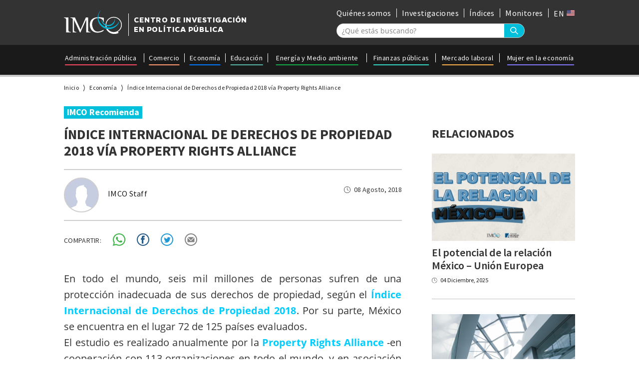

--- FILE ---
content_type: text/html; charset=UTF-8
request_url: https://imco.org.mx/indice-internacional-derechos-propiedad-2018-via-property-rights-alliance/
body_size: 14876
content:
<!DOCTYPE html>
<html lang="es" class="no-js">
<head>
<meta charset="UTF-8">
	<meta name="viewport" content="width=device-width, initial-scale=1, maximum-scale=1">
	<link rel="profile" href="https://gmpg.org/xfn/11">
	<link rel="pingback" href="https://imco.org.mx/xmlrpc.php">
	<link rel="shortcut icon" href="https://imco.org.mx/wp-content/themes/imco/images/favicon.png"/>

	<title>Índice Internacional de Derechos de Propiedad 2018 vía Property Rights Alliance</title>
	
<meta property="fb:app_id" content="141448832714787"/>

<link rel="stylesheet" type="text/css" href="https://imco.org.mx/wp-content/themes/imco/A.fonts.css+style.css+hovers.css+mobile.css,Mcc.62kXN0Lnz8.css.pagespeed.cf.D3hIkiXGXI.css"/>

			
	
<script type="text/javascript">var ajaxurl="https://imco.org.mx/wp-admin/admin-ajax.php";var theme_url="https://imco.org.mx/wp-content/themes/imco";var home_url="https://imco.org.mx/";</script>
	<meta name='robots' content='index, follow, max-image-preview:large, max-snippet:-1, max-video-preview:-1'/>
	<style>img:is([sizes="auto" i], [sizes^="auto," i]) {contain-intrinsic-size:3000px 1500px}</style>
	
	<!-- This site is optimized with the Yoast SEO plugin v25.6 - https://yoast.com/wordpress/plugins/seo/ -->
	<title>Índice Internacional de Derechos de Propiedad 2018 vía Property Rights Alliance - IMCO</title>
	<link rel="canonical" href="https://imco.org.mx/indice-internacional-derechos-propiedad-2018-via-property-rights-alliance/"/>
	<meta property="og:locale" content="es_MX"/>
	<meta property="og:type" content="article"/>
	<meta property="og:title" content="Índice Internacional de Derechos de Propiedad 2018 vía Property Rights Alliance - IMCO"/>
	<meta property="og:description" content="En todo el mundo, seis mil millones de personas sufren de una protección inadecuada de sus derechos de propiedad. Por su parte, México se encuentra en el lugar 72 de 125 países evaluados en el Índice Internacional de Derechos de Propiedad 2018."/>
	<meta property="og:url" content="https://imco.org.mx/indice-internacional-derechos-propiedad-2018-via-property-rights-alliance/"/>
	<meta property="og:site_name" content="IMCO"/>
	<meta property="article:publisher" content="https://www.facebook.com/imcomx/"/>
	<meta property="article:published_time" content="2018-08-08T15:59:09+00:00"/>
	<meta property="article:modified_time" content="2020-02-21T21:41:01+00:00"/>
	<meta property="og:image" content="https://imco.org.mx/wp-content/uploads/2018/08/iidpdes.jpg"/>
	<meta property="og:image:width" content="1200"/>
	<meta property="og:image:height" content="700"/>
	<meta property="og:image:type" content="image/jpeg"/>
	<meta name="author" content="IMCO Staff"/>
	<meta name="twitter:card" content="summary_large_image"/>
	<meta name="twitter:creator" content="@imcomx"/>
	<meta name="twitter:site" content="@imcomx"/>
	<meta name="twitter:label1" content="Escrito por"/>
	<meta name="twitter:data1" content="IMCO Staff"/>
	<meta name="twitter:label2" content="Tiempo de lectura"/>
	<meta name="twitter:data2" content="3 minutos"/>
	<script type="application/ld+json" class="yoast-schema-graph">{"@context":"https://schema.org","@graph":[{"@type":"Article","@id":"https://imco.org.mx/indice-internacional-derechos-propiedad-2018-via-property-rights-alliance/#article","isPartOf":{"@id":"https://imco.org.mx/indice-internacional-derechos-propiedad-2018-via-property-rights-alliance/"},"author":{"name":"IMCO Staff","@id":"https://imco.org.mx/#/schema/person/77da318949e7c4ccb21bfc9c4b5b59d0"},"headline":"Índice Internacional de Derechos de Propiedad 2018 vía Property Rights Alliance","datePublished":"2018-08-08T15:59:09+00:00","dateModified":"2020-02-21T21:41:01+00:00","mainEntityOfPage":{"@id":"https://imco.org.mx/indice-internacional-derechos-propiedad-2018-via-property-rights-alliance/"},"wordCount":648,"publisher":{"@id":"https://imco.org.mx/#organization"},"image":{"@id":"https://imco.org.mx/indice-internacional-derechos-propiedad-2018-via-property-rights-alliance/#primaryimage"},"thumbnailUrl":"https://imco.org.mx/wp-content/uploads/2018/08/iidpdes.jpg","keywords":["derechos de autor","iidp","Índice Internacional de Derechos de Propiedad","innovación","inventos","México","patentes","Property Rights Alliance"],"articleSection":["banner_es","Competitividad","Temas"],"inLanguage":"es"},{"@type":"WebPage","@id":"https://imco.org.mx/indice-internacional-derechos-propiedad-2018-via-property-rights-alliance/","url":"https://imco.org.mx/indice-internacional-derechos-propiedad-2018-via-property-rights-alliance/","name":"Índice Internacional de Derechos de Propiedad 2018 vía Property Rights Alliance - IMCO","isPartOf":{"@id":"https://imco.org.mx/#website"},"primaryImageOfPage":{"@id":"https://imco.org.mx/indice-internacional-derechos-propiedad-2018-via-property-rights-alliance/#primaryimage"},"image":{"@id":"https://imco.org.mx/indice-internacional-derechos-propiedad-2018-via-property-rights-alliance/#primaryimage"},"thumbnailUrl":"https://imco.org.mx/wp-content/uploads/2018/08/iidpdes.jpg","datePublished":"2018-08-08T15:59:09+00:00","dateModified":"2020-02-21T21:41:01+00:00","breadcrumb":{"@id":"https://imco.org.mx/indice-internacional-derechos-propiedad-2018-via-property-rights-alliance/#breadcrumb"},"inLanguage":"es","potentialAction":[{"@type":"ReadAction","target":["https://imco.org.mx/indice-internacional-derechos-propiedad-2018-via-property-rights-alliance/"]}]},{"@type":"ImageObject","inLanguage":"es","@id":"https://imco.org.mx/indice-internacional-derechos-propiedad-2018-via-property-rights-alliance/#primaryimage","url":"https://imco.org.mx/wp-content/uploads/2018/08/iidpdes.jpg","contentUrl":"https://imco.org.mx/wp-content/uploads/2018/08/iidpdes.jpg","width":1200,"height":700},{"@type":"BreadcrumbList","@id":"https://imco.org.mx/indice-internacional-derechos-propiedad-2018-via-property-rights-alliance/#breadcrumb","itemListElement":[{"@type":"ListItem","position":1,"name":"Home","item":"https://imco.org.mx/"},{"@type":"ListItem","position":2,"name":"Índice Internacional de Derechos de Propiedad 2018 vía Property Rights Alliance"}]},{"@type":"WebSite","@id":"https://imco.org.mx/#website","url":"https://imco.org.mx/","name":"IMCO","description":"Instituto Mexicano para la Competitividad A.C.","publisher":{"@id":"https://imco.org.mx/#organization"},"potentialAction":[{"@type":"SearchAction","target":{"@type":"EntryPoint","urlTemplate":"https://imco.org.mx/?s={search_term_string}"},"query-input":{"@type":"PropertyValueSpecification","valueRequired":true,"valueName":"search_term_string"}}],"inLanguage":"es"},{"@type":"Organization","@id":"https://imco.org.mx/#organization","name":"Instituto mexicano para la competitividad","url":"https://imco.org.mx/","logo":{"@type":"ImageObject","inLanguage":"es","@id":"https://imco.org.mx/#/schema/logo/image/","url":"https://imco.org.mx/wp-content/uploads/2014/02/IMCO-fondoclaro.png","contentUrl":"https://imco.org.mx/wp-content/uploads/2014/02/IMCO-fondoclaro.png","width":4793,"height":1862,"caption":"Instituto mexicano para la competitividad"},"image":{"@id":"https://imco.org.mx/#/schema/logo/image/"},"sameAs":["https://www.facebook.com/imcomx/","https://x.com/imcomx","https://www.linkedin.com/company/imcomx/mycompany/"]},{"@type":"Person","@id":"https://imco.org.mx/#/schema/person/77da318949e7c4ccb21bfc9c4b5b59d0","name":"IMCO Staff","image":{"@type":"ImageObject","inLanguage":"es","@id":"https://imco.org.mx/#/schema/person/image/","url":"https://imco.org.mx/wp-content/uploads/2019/10/imco-profile-01-96x96.png","contentUrl":"https://imco.org.mx/wp-content/uploads/2019/10/imco-profile-01-96x96.png","caption":"IMCO Staff"},"url":"https://imco.org.mx/author/imco/"}]}</script>
	<!-- / Yoast SEO plugin. -->


<link rel="alternate" type="application/rss+xml" title="IMCO &raquo; Feed" href="https://imco.org.mx/feed/"/>
		<!-- This site uses the Google Analytics by MonsterInsights plugin v9.10.0 - Using Analytics tracking - https://www.monsterinsights.com/ -->
							<script src="//www.googletagmanager.com/gtag/js?id=G-524H5E8RP7" data-cfasync="false" data-wpfc-render="false" type="text/javascript" async></script>
			<script data-cfasync="false" data-wpfc-render="false" type="text/javascript">var mi_version='9.10.0';var mi_track_user=true;var mi_no_track_reason='';var MonsterInsightsDefaultLocations={"page_location":"https:\/\/imco.org.mx\/indice-internacional-derechos-propiedad-2018-via-property-rights-alliance\/"};if(typeof MonsterInsightsPrivacyGuardFilter==='function'){var MonsterInsightsLocations=(typeof MonsterInsightsExcludeQuery==='object')?MonsterInsightsPrivacyGuardFilter(MonsterInsightsExcludeQuery):MonsterInsightsPrivacyGuardFilter(MonsterInsightsDefaultLocations);}else{var MonsterInsightsLocations=(typeof MonsterInsightsExcludeQuery==='object')?MonsterInsightsExcludeQuery:MonsterInsightsDefaultLocations;}var disableStrs=['ga-disable-G-524H5E8RP7',];function __gtagTrackerIsOptedOut(){for(var index=0;index<disableStrs.length;index++){if(document.cookie.indexOf(disableStrs[index]+'=true')>-1){return true;}}return false;}if(__gtagTrackerIsOptedOut()){for(var index=0;index<disableStrs.length;index++){window[disableStrs[index]]=true;}}function __gtagTrackerOptout(){for(var index=0;index<disableStrs.length;index++){document.cookie=disableStrs[index]+'=true; expires=Thu, 31 Dec 2099 23:59:59 UTC; path=/';window[disableStrs[index]]=true;}}if('undefined'===typeof gaOptout){function gaOptout(){__gtagTrackerOptout();}}window.dataLayer=window.dataLayer||[];window.MonsterInsightsDualTracker={helpers:{},trackers:{},};if(mi_track_user){function __gtagDataLayer(){dataLayer.push(arguments);}function __gtagTracker(type,name,parameters){if(!parameters){parameters={};}if(parameters.send_to){__gtagDataLayer.apply(null,arguments);return;}if(type==='event'){parameters.send_to=monsterinsights_frontend.v4_id;var hookName=name;if(typeof parameters['event_category']!=='undefined'){hookName=parameters['event_category']+':'+name;}if(typeof MonsterInsightsDualTracker.trackers[hookName]!=='undefined'){MonsterInsightsDualTracker.trackers[hookName](parameters);}else{__gtagDataLayer('event',name,parameters);}}else{__gtagDataLayer.apply(null,arguments);}}__gtagTracker('js',new Date());__gtagTracker('set',{'developer_id.dZGIzZG':true,});if(MonsterInsightsLocations.page_location){__gtagTracker('set',MonsterInsightsLocations);}__gtagTracker('config','G-524H5E8RP7',{"forceSSL":"true","link_attribution":"true"});window.gtag=__gtagTracker;(function(){var noopfn=function(){return null;};var newtracker=function(){return new Tracker();};var Tracker=function(){return null;};var p=Tracker.prototype;p.get=noopfn;p.set=noopfn;p.send=function(){var args=Array.prototype.slice.call(arguments);args.unshift('send');__gaTracker.apply(null,args);};var __gaTracker=function(){var len=arguments.length;if(len===0){return;}var f=arguments[len-1];if(typeof f!=='object'||f===null||typeof f.hitCallback!=='function'){if('send'===arguments[0]){var hitConverted,hitObject=false,action;if('event'===arguments[1]){if('undefined'!==typeof arguments[3]){hitObject={'eventAction':arguments[3],'eventCategory':arguments[2],'eventLabel':arguments[4],'value':arguments[5]?arguments[5]:1,}}}if('pageview'===arguments[1]){if('undefined'!==typeof arguments[2]){hitObject={'eventAction':'page_view','page_path':arguments[2],}}}if(typeof arguments[2]==='object'){hitObject=arguments[2];}if(typeof arguments[5]==='object'){Object.assign(hitObject,arguments[5]);}if('undefined'!==typeof arguments[1].hitType){hitObject=arguments[1];if('pageview'===hitObject.hitType){hitObject.eventAction='page_view';}}if(hitObject){action='timing'===arguments[1].hitType?'timing_complete':hitObject.eventAction;hitConverted=mapArgs(hitObject);__gtagTracker('event',action,hitConverted);}}return;}function mapArgs(args){var arg,hit={};var gaMap={'eventCategory':'event_category','eventAction':'event_action','eventLabel':'event_label','eventValue':'event_value','nonInteraction':'non_interaction','timingCategory':'event_category','timingVar':'name','timingValue':'value','timingLabel':'event_label','page':'page_path','location':'page_location','title':'page_title','referrer':'page_referrer',};for(arg in args){if(!(!args.hasOwnProperty(arg)||!gaMap.hasOwnProperty(arg))){hit[gaMap[arg]]=args[arg];}else{hit[arg]=args[arg];}}return hit;}try{f.hitCallback();}catch(ex){}};__gaTracker.create=newtracker;__gaTracker.getByName=newtracker;__gaTracker.getAll=function(){return[];};__gaTracker.remove=noopfn;__gaTracker.loaded=true;window['__gaTracker']=__gaTracker;})();}else{console.log("");(function(){function __gtagTracker(){return null;}window['__gtagTracker']=__gtagTracker;window['gtag']=__gtagTracker;})();}</script>
							<!-- / Google Analytics by MonsterInsights -->
		<script type="text/javascript">//<![CDATA[
window._wpemojiSettings={"baseUrl":"https:\/\/s.w.org\/images\/core\/emoji\/16.0.1\/72x72\/","ext":".png","svgUrl":"https:\/\/s.w.org\/images\/core\/emoji\/16.0.1\/svg\/","svgExt":".svg","source":{"concatemoji":"https:\/\/imco.org.mx\/wp-includes\/js\/wp-emoji-release.min.js?ver=4e693a32cb33459741fde5564e04716e"}};!function(s,n){var o,i,e;function c(e){try{var t={supportTests:e,timestamp:(new Date).valueOf()};sessionStorage.setItem(o,JSON.stringify(t))}catch(e){}}function p(e,t,n){e.clearRect(0,0,e.canvas.width,e.canvas.height),e.fillText(t,0,0);var t=new Uint32Array(e.getImageData(0,0,e.canvas.width,e.canvas.height).data),a=(e.clearRect(0,0,e.canvas.width,e.canvas.height),e.fillText(n,0,0),new Uint32Array(e.getImageData(0,0,e.canvas.width,e.canvas.height).data));return t.every(function(e,t){return e===a[t]})}function u(e,t){e.clearRect(0,0,e.canvas.width,e.canvas.height),e.fillText(t,0,0);for(var n=e.getImageData(16,16,1,1),a=0;a<n.data.length;a++)if(0!==n.data[a])return!1;return!0}function f(e,t,n,a){switch(t){case"flag":return n(e,"\ud83c\udff3\ufe0f\u200d\u26a7\ufe0f","\ud83c\udff3\ufe0f\u200b\u26a7\ufe0f")?!1:!n(e,"\ud83c\udde8\ud83c\uddf6","\ud83c\udde8\u200b\ud83c\uddf6")&&!n(e,"\ud83c\udff4\udb40\udc67\udb40\udc62\udb40\udc65\udb40\udc6e\udb40\udc67\udb40\udc7f","\ud83c\udff4\u200b\udb40\udc67\u200b\udb40\udc62\u200b\udb40\udc65\u200b\udb40\udc6e\u200b\udb40\udc67\u200b\udb40\udc7f");case"emoji":return!a(e,"\ud83e\udedf")}return!1}function g(e,t,n,a){var r="undefined"!=typeof WorkerGlobalScope&&self instanceof WorkerGlobalScope?new OffscreenCanvas(300,150):s.createElement("canvas"),o=r.getContext("2d",{willReadFrequently:!0}),i=(o.textBaseline="top",o.font="600 32px Arial",{});return e.forEach(function(e){i[e]=t(o,e,n,a)}),i}function t(e){var t=s.createElement("script");t.src=e,t.defer=!0,s.head.appendChild(t)}"undefined"!=typeof Promise&&(o="wpEmojiSettingsSupports",i=["flag","emoji"],n.supports={everything:!0,everythingExceptFlag:!0},e=new Promise(function(e){s.addEventListener("DOMContentLoaded",e,{once:!0})}),new Promise(function(t){var n=function(){try{var e=JSON.parse(sessionStorage.getItem(o));if("object"==typeof e&&"number"==typeof e.timestamp&&(new Date).valueOf()<e.timestamp+604800&&"object"==typeof e.supportTests)return e.supportTests}catch(e){}return null}();if(!n){if("undefined"!=typeof Worker&&"undefined"!=typeof OffscreenCanvas&&"undefined"!=typeof URL&&URL.createObjectURL&&"undefined"!=typeof Blob)try{var e="postMessage("+g.toString()+"("+[JSON.stringify(i),f.toString(),p.toString(),u.toString()].join(",")+"));",a=new Blob([e],{type:"text/javascript"}),r=new Worker(URL.createObjectURL(a),{name:"wpTestEmojiSupports"});return void(r.onmessage=function(e){c(n=e.data),r.terminate(),t(n)})}catch(e){}c(n=g(i,f,p,u))}t(n)}).then(function(e){for(var t in e)n.supports[t]=e[t],n.supports.everything=n.supports.everything&&n.supports[t],"flag"!==t&&(n.supports.everythingExceptFlag=n.supports.everythingExceptFlag&&n.supports[t]);n.supports.everythingExceptFlag=n.supports.everythingExceptFlag&&!n.supports.flag,n.DOMReady=!1,n.readyCallback=function(){n.DOMReady=!0}}).then(function(){return e}).then(function(){var e;n.supports.everything||(n.readyCallback(),(e=n.source||{}).concatemoji?t(e.concatemoji):e.wpemoji&&e.twemoji&&(t(e.twemoji),t(e.wpemoji)))}))}((window,document),window._wpemojiSettings);
//]]></script>
<style id='wp-emoji-styles-inline-css' type='text/css'>img.wp-smiley,img.emoji{display:inline!important;border:none!important;box-shadow:none!important;height:1em!important;width:1em!important;margin:0 .07em!important;vertical-align:-.1em!important;background:none!important;padding:0!important}</style>
<link rel='stylesheet' id='wp-block-library-css' href='https://imco.org.mx/wp-includes/css/dist/block-library/A.style.min.css,qver=4e693a32cb33459741fde5564e04716e.pagespeed.cf.6w6iIy5A4f.css' type='text/css' media='all'/>
<style id='classic-theme-styles-inline-css' type='text/css'>.wp-block-button__link{color:#fff;background-color:#32373c;border-radius:9999px;box-shadow:none;text-decoration:none;padding:calc(.667em + 2px) calc(1.333em + 2px);font-size:1.125em}.wp-block-file__button{background:#32373c;color:#fff;text-decoration:none}</style>
<style id='pdfemb-pdf-embedder-viewer-style-inline-css' type='text/css'>.wp-block-pdfemb-pdf-embedder-viewer{max-width:none}</style>
<style id='wppb-edit-profile-style-inline-css' type='text/css'></style>
<style id='wppb-login-style-inline-css' type='text/css'></style>
<style id='wppb-recover-password-style-inline-css' type='text/css'></style>
<style id='wppb-register-style-inline-css' type='text/css'></style>
<link rel='stylesheet' id='mpp_gutenberg-css' href='https://imco.org.mx/wp-content/plugins/profile-builder/add-ons-free/user-profile-picture/dist/A.blocks.style.build.css,qver=2.6.0.pagespeed.cf.eL_Mn2xLw1.css' type='text/css' media='all'/>
<style id='global-styles-inline-css' type='text/css'>:root{--wp--preset--aspect-ratio--square:1;--wp--preset--aspect-ratio--4-3: 4/3;--wp--preset--aspect-ratio--3-4: 3/4;--wp--preset--aspect-ratio--3-2: 3/2;--wp--preset--aspect-ratio--2-3: 2/3;--wp--preset--aspect-ratio--16-9: 16/9;--wp--preset--aspect-ratio--9-16: 9/16;--wp--preset--color--black:#000;--wp--preset--color--cyan-bluish-gray:#abb8c3;--wp--preset--color--white:#fff;--wp--preset--color--pale-pink:#f78da7;--wp--preset--color--vivid-red:#cf2e2e;--wp--preset--color--luminous-vivid-orange:#ff6900;--wp--preset--color--luminous-vivid-amber:#fcb900;--wp--preset--color--light-green-cyan:#7bdcb5;--wp--preset--color--vivid-green-cyan:#00d084;--wp--preset--color--pale-cyan-blue:#8ed1fc;--wp--preset--color--vivid-cyan-blue:#0693e3;--wp--preset--color--vivid-purple:#9b51e0;--wp--preset--gradient--vivid-cyan-blue-to-vivid-purple:linear-gradient(135deg,rgba(6,147,227,1) 0%,#9b51e0 100%);--wp--preset--gradient--light-green-cyan-to-vivid-green-cyan:linear-gradient(135deg,#7adcb4 0%,#00d082 100%);--wp--preset--gradient--luminous-vivid-amber-to-luminous-vivid-orange:linear-gradient(135deg,rgba(252,185,0,1) 0%,rgba(255,105,0,1) 100%);--wp--preset--gradient--luminous-vivid-orange-to-vivid-red:linear-gradient(135deg,rgba(255,105,0,1) 0%,#cf2e2e 100%);--wp--preset--gradient--very-light-gray-to-cyan-bluish-gray:linear-gradient(135deg,#eee 0%,#a9b8c3 100%);--wp--preset--gradient--cool-to-warm-spectrum:linear-gradient(135deg,#4aeadc 0%,#9778d1 20%,#cf2aba 40%,#ee2c82 60%,#fb6962 80%,#fef84c 100%);--wp--preset--gradient--blush-light-purple:linear-gradient(135deg,#ffceec 0%,#9896f0 100%);--wp--preset--gradient--blush-bordeaux:linear-gradient(135deg,#fecda5 0%,#fe2d2d 50%,#6b003e 100%);--wp--preset--gradient--luminous-dusk:linear-gradient(135deg,#ffcb70 0%,#c751c0 50%,#4158d0 100%);--wp--preset--gradient--pale-ocean:linear-gradient(135deg,#fff5cb 0%,#b6e3d4 50%,#33a7b5 100%);--wp--preset--gradient--electric-grass:linear-gradient(135deg,#caf880 0%,#71ce7e 100%);--wp--preset--gradient--midnight:linear-gradient(135deg,#020381 0%,#2874fc 100%);--wp--preset--font-size--small:13px;--wp--preset--font-size--medium:20px;--wp--preset--font-size--large:36px;--wp--preset--font-size--x-large:42px;--wp--preset--spacing--20:.44rem;--wp--preset--spacing--30:.67rem;--wp--preset--spacing--40:1rem;--wp--preset--spacing--50:1.5rem;--wp--preset--spacing--60:2.25rem;--wp--preset--spacing--70:3.38rem;--wp--preset--spacing--80:5.06rem;--wp--preset--shadow--natural:6px 6px 9px rgba(0,0,0,.2);--wp--preset--shadow--deep:12px 12px 50px rgba(0,0,0,.4);--wp--preset--shadow--sharp:6px 6px 0 rgba(0,0,0,.2);--wp--preset--shadow--outlined:6px 6px 0 -3px rgba(255,255,255,1) , 6px 6px rgba(0,0,0,1);--wp--preset--shadow--crisp:6px 6px 0 rgba(0,0,0,1)}:where(.is-layout-flex){gap:.5em}:where(.is-layout-grid){gap:.5em}body .is-layout-flex{display:flex}.is-layout-flex{flex-wrap:wrap;align-items:center}.is-layout-flex > :is(*, div){margin:0}body .is-layout-grid{display:grid}.is-layout-grid > :is(*, div){margin:0}:where(.wp-block-columns.is-layout-flex){gap:2em}:where(.wp-block-columns.is-layout-grid){gap:2em}:where(.wp-block-post-template.is-layout-flex){gap:1.25em}:where(.wp-block-post-template.is-layout-grid){gap:1.25em}.has-black-color{color:var(--wp--preset--color--black)!important}.has-cyan-bluish-gray-color{color:var(--wp--preset--color--cyan-bluish-gray)!important}.has-white-color{color:var(--wp--preset--color--white)!important}.has-pale-pink-color{color:var(--wp--preset--color--pale-pink)!important}.has-vivid-red-color{color:var(--wp--preset--color--vivid-red)!important}.has-luminous-vivid-orange-color{color:var(--wp--preset--color--luminous-vivid-orange)!important}.has-luminous-vivid-amber-color{color:var(--wp--preset--color--luminous-vivid-amber)!important}.has-light-green-cyan-color{color:var(--wp--preset--color--light-green-cyan)!important}.has-vivid-green-cyan-color{color:var(--wp--preset--color--vivid-green-cyan)!important}.has-pale-cyan-blue-color{color:var(--wp--preset--color--pale-cyan-blue)!important}.has-vivid-cyan-blue-color{color:var(--wp--preset--color--vivid-cyan-blue)!important}.has-vivid-purple-color{color:var(--wp--preset--color--vivid-purple)!important}.has-black-background-color{background-color:var(--wp--preset--color--black)!important}.has-cyan-bluish-gray-background-color{background-color:var(--wp--preset--color--cyan-bluish-gray)!important}.has-white-background-color{background-color:var(--wp--preset--color--white)!important}.has-pale-pink-background-color{background-color:var(--wp--preset--color--pale-pink)!important}.has-vivid-red-background-color{background-color:var(--wp--preset--color--vivid-red)!important}.has-luminous-vivid-orange-background-color{background-color:var(--wp--preset--color--luminous-vivid-orange)!important}.has-luminous-vivid-amber-background-color{background-color:var(--wp--preset--color--luminous-vivid-amber)!important}.has-light-green-cyan-background-color{background-color:var(--wp--preset--color--light-green-cyan)!important}.has-vivid-green-cyan-background-color{background-color:var(--wp--preset--color--vivid-green-cyan)!important}.has-pale-cyan-blue-background-color{background-color:var(--wp--preset--color--pale-cyan-blue)!important}.has-vivid-cyan-blue-background-color{background-color:var(--wp--preset--color--vivid-cyan-blue)!important}.has-vivid-purple-background-color{background-color:var(--wp--preset--color--vivid-purple)!important}.has-black-border-color{border-color:var(--wp--preset--color--black)!important}.has-cyan-bluish-gray-border-color{border-color:var(--wp--preset--color--cyan-bluish-gray)!important}.has-white-border-color{border-color:var(--wp--preset--color--white)!important}.has-pale-pink-border-color{border-color:var(--wp--preset--color--pale-pink)!important}.has-vivid-red-border-color{border-color:var(--wp--preset--color--vivid-red)!important}.has-luminous-vivid-orange-border-color{border-color:var(--wp--preset--color--luminous-vivid-orange)!important}.has-luminous-vivid-amber-border-color{border-color:var(--wp--preset--color--luminous-vivid-amber)!important}.has-light-green-cyan-border-color{border-color:var(--wp--preset--color--light-green-cyan)!important}.has-vivid-green-cyan-border-color{border-color:var(--wp--preset--color--vivid-green-cyan)!important}.has-pale-cyan-blue-border-color{border-color:var(--wp--preset--color--pale-cyan-blue)!important}.has-vivid-cyan-blue-border-color{border-color:var(--wp--preset--color--vivid-cyan-blue)!important}.has-vivid-purple-border-color{border-color:var(--wp--preset--color--vivid-purple)!important}.has-vivid-cyan-blue-to-vivid-purple-gradient-background{background:var(--wp--preset--gradient--vivid-cyan-blue-to-vivid-purple)!important}.has-light-green-cyan-to-vivid-green-cyan-gradient-background{background:var(--wp--preset--gradient--light-green-cyan-to-vivid-green-cyan)!important}.has-luminous-vivid-amber-to-luminous-vivid-orange-gradient-background{background:var(--wp--preset--gradient--luminous-vivid-amber-to-luminous-vivid-orange)!important}.has-luminous-vivid-orange-to-vivid-red-gradient-background{background:var(--wp--preset--gradient--luminous-vivid-orange-to-vivid-red)!important}.has-very-light-gray-to-cyan-bluish-gray-gradient-background{background:var(--wp--preset--gradient--very-light-gray-to-cyan-bluish-gray)!important}.has-cool-to-warm-spectrum-gradient-background{background:var(--wp--preset--gradient--cool-to-warm-spectrum)!important}.has-blush-light-purple-gradient-background{background:var(--wp--preset--gradient--blush-light-purple)!important}.has-blush-bordeaux-gradient-background{background:var(--wp--preset--gradient--blush-bordeaux)!important}.has-luminous-dusk-gradient-background{background:var(--wp--preset--gradient--luminous-dusk)!important}.has-pale-ocean-gradient-background{background:var(--wp--preset--gradient--pale-ocean)!important}.has-electric-grass-gradient-background{background:var(--wp--preset--gradient--electric-grass)!important}.has-midnight-gradient-background{background:var(--wp--preset--gradient--midnight)!important}.has-small-font-size{font-size:var(--wp--preset--font-size--small)!important}.has-medium-font-size{font-size:var(--wp--preset--font-size--medium)!important}.has-large-font-size{font-size:var(--wp--preset--font-size--large)!important}.has-x-large-font-size{font-size:var(--wp--preset--font-size--x-large)!important}:where(.wp-block-post-template.is-layout-flex){gap:1.25em}:where(.wp-block-post-template.is-layout-grid){gap:1.25em}:where(.wp-block-columns.is-layout-flex){gap:2em}:where(.wp-block-columns.is-layout-grid){gap:2em}:root :where(.wp-block-pullquote){font-size:1.5em;line-height:1.6}</style>
<link rel='stylesheet' id='contact-form-7-css' href='https://imco.org.mx/wp-content/plugins/contact-form-7/includes/css/styles.css?ver=6.1' type='text/css' media='all'/>
<link rel='stylesheet' id='popup-style-css' href='https://imco.org.mx/wp-content/themes/imco/css/popup.css?ver=1.0' type='text/css' media='all'/>
<link rel='stylesheet' id='flick-css' href='https://imco.org.mx/wp-content/plugins/mailchimp/assets/css/flick/flick.css?ver=1.9.0' type='text/css' media='all'/>
<style id='mailchimp_sf_main_css-css' media='all'>.mc_error_msg, .mc_error_msg a {
	color: red;
	margin-bottom: 1.0em;
}
.mc_success_msg {
	color: green;
	margin-bottom: 1.0em;
}
div.mc_interest{
	width:100%;
}
#mc_signup_form label.mc_interest_label {
	display:inline;
}
.mc_signup_submit {
	text-align:center;
}
ul.mc_list {
	list-style-type: none;
	margin-left: 0;
	padding-left: 0;
}
ul.mc_list li {
	font-size: 14px;
}
#ui-datepicker-div .ui-datepicker-year {
	display: none;
}
#ui-datepicker-div.show .ui-datepicker-year {
	display: inline;
	padding-left: 3px
}
.widget_mailchimpsf_widget .widget-title {
	line-height: 1.4em;
	margin-bottom: 0.75em;
}
.mc_custom_border_hdr,
#mc_subheader {
	line-height: 1.25em;
	margin-bottom: 18px;
}
.mc_merge_var {
	padding:0;
	margin:0;
	margin-bottom: 1.0em;
}
.mc_var_label,
.mc_interest_label {
	display: block;
	margin-bottom: 0.5em;
}
.mc_input {
	-moz-box-sizing: border-box;
	-webkit-box-sizing: border-box;
	box-sizing: border-box;
	padding: 10px 8px;
	width: 100%;
}
.mc_input.mc_phone {
	width: auto;
}
select.mc_select {
	margin-top: 0.5em;
	padding: 10px 8px;
	width: 100%;
}
.mc_address_label {
	margin-top: 1.0em;
	margin-bottom: 0.5em;
	display: block;
}
.mc_address_label ~ select {
	padding: 10px 8px;
	width: 100%;
}
.mc_list li {
	list-style: none;
	background: none !important;
}
.mc_interests_header {
	font-weight:bold;
	margin-top: 1.0em;
	margin-bottom: 0.5em;
}
.mc_interest label,
.mc_interest input {
	margin-bottom: 0.4em;
}
#mc_signup_submit {
	margin-top: 1.5em;
	padding: 10px 8px;
	width: 80%;
}
#mc_unsub_link a {
	font-size: 0.75em;
}
#mc_unsub_link {
	margin-top: 1.0em;
}
.mc_header_address,
.mc_email_format {
	display: block;
	font-weight: bold;
	margin-top: 1.0em;
	margin-bottom: 0.5em;
}
.mc_email_options {
	margin-top: 0.5em;
}
.mc_email_type {
	padding-left: 4px;
}
#mc-indicates-required {
	width:100%;
	margin-top: 1em;
}
</style>
<link rel='stylesheet' id='wppb_stylesheet-css' href='https://imco.org.mx/wp-content/plugins/profile-builder/assets/css/style-front-end.css?ver=3.14.2' type='text/css' media='all'/>
<link rel="https://api.w.org/" href="https://imco.org.mx/wp-json/"/><link rel="alternate" title="JSON" type="application/json" href="https://imco.org.mx/wp-json/wp/v2/posts/51112"/><link rel="alternate" title="oEmbed (JSON)" type="application/json+oembed" href="https://imco.org.mx/wp-json/oembed/1.0/embed?url=https%3A%2F%2Fimco.org.mx%2Findice-internacional-derechos-propiedad-2018-via-property-rights-alliance%2F"/>
<link rel="alternate" title="oEmbed (XML)" type="text/xml+oembed" href="https://imco.org.mx/wp-json/oembed/1.0/embed?url=https%3A%2F%2Fimco.org.mx%2Findice-internacional-derechos-propiedad-2018-via-property-rights-alliance%2F&#038;format=xml"/>

	<script id="mcjs">!function(c,h,i,m,p){m=c.createElement(h),p=c.getElementsByTagName(h)[0],m.async=1,m.src=i,p.parentNode.insertBefore(m,p)}(documento,"script","https://chimpstatic.com/mcjs-connected/js/users/c3db59ffdd396b96e15280017/ac530401e339a71397b48db1f.js");</script>
</head>
<body data-rsssl=1 class="wp-singular post-template-default single single-post postid-51112 single-format-standard wp-theme-imco landscape metaslider-plugin">
<div class="post_image_pop_up">
<div class="post_image_pop_up_wrapper">
<div class="post_image_pop_up_close"></div>
<div class="post_image_pop_up_img_div"></div>
	
</div>
</div>
<div class="fake_background"></div>
	<div class="site_container">

	<div id="checkVw"></div>

<div id="site_container" class="desktop_version">
<div id="page" class="hfeed site">


	<div id="content" class="site-content">
<header id="masthead" class="site-header" role="banner">
	<div class="header_wrapper clear">
		<div class="top_header_container">
			<div class="top_header_wrapper clear">
					<div class="main_logo">
						<a href="https://imco.org.mx">
							<div class="logo">
								<img src="https://imco.org.mx/wp-content/themes/imco/images/logo.svg"/>
							</div>
							<div class="logo_text">
								CENTRO DE INVESTIGACIÓN
								</br>EN POLÍTICA PÚBLICA
							</div>
						</a>
					</div>
					<div class="top_header_right_container">
						<div class="top_menu">
					<div class="top_menu_wrapper_container">
						<div class="top_menu_wrapper clear">
							<nav class="top-nav-div">
								<ul class="top-nav">
																		     <li class="item" id="menu_item_0" item_id="58801">
									        <a href="https://imco.org.mx/quienes-somos/" class="title underline_link">
									        Quiénes somos									        </a>
									    </li>
																		     <li class="item" id="menu_item_1" item_id="72582">
									        <a href="https://imco.org.mx/resultados/?cs=&t%5B%5D=investigacion&order_by=date_desc" class="title underline_link">
									        Investigaciones									        </a>
									    </li>
																		     <li class="item" id="menu_item_2" item_id="21">
									        <a href="https://imco.org.mx/indices/" class="title underline_link">
									        Índices									        </a>
									    </li>
																		     <li class="item" id="menu_item_3" item_id="88004">
									        <a href="https://imco.org.mx/monitor/" class="title underline_link">
									        Monitores									        </a>
									    </li>
																		     <li class="item" id="menu_item_4" item_id="87441">
									        <a href="https://imco.org.mx/en/" class="title underline_link">
									        EN 🇺🇸									        </a>
									    </li>
																	</ul>
							</nav>
						</div>
					</div>
				</div>
								<div class="search_form_container">
					<div class="search_field_container clear">
						<form method="get" id="searchform" action="https://imco.org.mx/resultados/">
						<input type="text" placeholder="¿Qué estás buscando?" value="" id="s" name="cs"/>
						<input type="submit" value=" " id="search_btn"/>
						<!-- //Agrega filtros a la búsqueda -->
						<input type="hidden" name="t[]" value="investigacion">
						</form>
					</div>
				</div>
					</div>
			</div>
		</div>
				<div class="bottom_header_container">
			<div class="bottom_header_wrapper">
				<div class="main_menu">
					<div class="main_menu_wrapper_container">
						<div class="main_menu_wrapper clear">
							<nav class="main-nav-div">
								<ul class="main-nav">
																		     <li class="item" id="menu_item_0" item_id="83125">
									     													<style>.main_menu .main_menu_wrapper_container .main_menu_wrapper nav ul li#menu_item_0 a:after{background-color:#f34860}</style>
									     											        <a href="https://imco.org.mx/area/administracion-publica/" class="title underline_link">
									        Administración pública									        </a>
									    </li>
																		     <li class="item" id="menu_item_1" item_id="83131">
									     													<style>.main_menu .main_menu_wrapper_container .main_menu_wrapper nav ul li#menu_item_1 a:after{background-color:#fe9770}</style>
									     											        <a href="https://imco.org.mx/area/comercio/" class="title underline_link">
									        Comercio									        </a>
									    </li>
																		     <li class="item" id="menu_item_2" item_id="83130">
									     													<style>.main_menu .main_menu_wrapper_container .main_menu_wrapper nav ul li#menu_item_2 a:after{background-color:#0078ff}</style>
									     											        <a href="https://imco.org.mx/area/economia/" class="title underline_link">
									        Economía									        </a>
									    </li>
																		     <li class="item" id="menu_item_3" item_id="83129">
									     													<style>.main_menu .main_menu_wrapper_container .main_menu_wrapper nav ul li#menu_item_3 a:after{background-color:#55b4a5}</style>
									     											        <a href="https://imco.org.mx/area/educacion/" class="title underline_link">
									        Educación									        </a>
									    </li>
																		     <li class="item" id="menu_item_4" item_id="66431">
									     													<style>.main_menu .main_menu_wrapper_container .main_menu_wrapper nav ul li#menu_item_4 a:after{background-color:#13aa4a}</style>
									     											        <a href="https://imco.org.mx/area/energia-y-medio-ambiente/" class="title underline_link">
									        Energía y Medio ambiente									        </a>
									    </li>
																		     <li class="item" id="menu_item_5" item_id="83128">
									     													<style>.main_menu .main_menu_wrapper_container .main_menu_wrapper nav ul li#menu_item_5 a:after{background-color:#35d5c4}</style>
									     											        <a href="https://imco.org.mx/area/finanzas-publicas/" class="title underline_link">
									        Finanzas públicas									        </a>
									    </li>
																		     <li class="item" id="menu_item_6" item_id="83127">
									     													<style>.main_menu .main_menu_wrapper_container .main_menu_wrapper nav ul li#menu_item_6 a:after{background-color:#f7b04b}</style>
									     											        <a href="https://imco.org.mx/area/mercado-laboral/" class="title underline_link">
									        Mercado laboral									        </a>
									    </li>
																		     <li class="item" id="menu_item_7" item_id="83126">
									     													<style>.main_menu .main_menu_wrapper_container .main_menu_wrapper nav ul li#menu_item_7 a:after{background-color:#8279fa}</style>
									     											        <a href="https://imco.org.mx/area/mujer-en-la-economia/" class="title underline_link">
									        Mujer en la economía									        </a>
									    </li>
																	</ul>
							</nav>
						</div>
					</div>
				</div>
			</div>
		</div>
	</div>
		<div class="menu_black_btn closed">
					<a class="header__mobile-icon" data-has-menu="true">
				        <button class="hamburger">
				          <span></span>
				        </button>
      				</a>
				</div>
</header>
<div class="mobile_menu">
	<div class="mobile_menu_container">
	<div class="mobile_menu_container_wrapper">
		<div class="search_form_container">
				<div class="search_field_container clear">
						<form method="get" id="searchform" action="https://imco.org.mx/resultados/">
						<input type="text" placeholder="Buscar..." value="" id="s" name="cs"/>
						<input type="submit" value=" " id="search_btn"/>
						</form>
					</div>
				</div>	
						<nav class="mobile-nav-div">
								<ul class="mobile-nav">
																		     <li class="item" id="menu_item_0" item_id="58801">
									        <a href="https://imco.org.mx/quienes-somos/" class="title underline_link">
									        Quiénes somos									        </a>
									    </li>
																		     <li class="item" id="menu_item_1" item_id="72582">
									        <a href="https://imco.org.mx/resultados/?cs=&t%5B%5D=investigacion&order_by=date_desc" class="title underline_link">
									        Investigaciones									        </a>
									    </li>
																		     <li class="item" id="menu_item_2" item_id="21">
									        <a href="https://imco.org.mx/indices/" class="title underline_link">
									        Índices									        </a>
									    </li>
																		     <li class="item" id="menu_item_3" item_id="88004">
									        <a href="https://imco.org.mx/monitor/" class="title underline_link">
									        Monitores									        </a>
									    </li>
																		     <li class="item" id="menu_item_4" item_id="87441">
									        <a href="https://imco.org.mx/en/" class="title underline_link">
									        EN 🇺🇸									        </a>
									    </li>
																		<li><a>Áreas</a></li>
								</ul>
								<div class="areas_submenu">
									<ul class="areas_submenu-nav">
																		     <li class="item" id="menu_item_0" item_id="83125">
									     													<style>.areas_submenu ul li#menu_item_0:before{background-color:#f34860}</style>
									     											        <a href="https://imco.org.mx/area/administracion-publica/" class="title underline_link">
									        Administración pública									        </a>
									    </li>
																		     <li class="item" id="menu_item_1" item_id="83131">
									     													<style>.areas_submenu ul li#menu_item_1:before{background-color:#fe9770}</style>
									     											        <a href="https://imco.org.mx/area/comercio/" class="title underline_link">
									        Comercio									        </a>
									    </li>
																		     <li class="item" id="menu_item_2" item_id="83130">
									     													<style>.areas_submenu ul li#menu_item_2:before{background-color:#0078ff}</style>
									     											        <a href="https://imco.org.mx/area/economia/" class="title underline_link">
									        Economía									        </a>
									    </li>
																		     <li class="item" id="menu_item_3" item_id="83129">
									     													<style>.areas_submenu ul li#menu_item_3:before{background-color:#55b4a5}</style>
									     											        <a href="https://imco.org.mx/area/educacion/" class="title underline_link">
									        Educación									        </a>
									    </li>
																		     <li class="item" id="menu_item_4" item_id="66431">
									     													<style>.areas_submenu ul li#menu_item_4:before{background-color:#13aa4a}</style>
									     											        <a href="https://imco.org.mx/area/energia-y-medio-ambiente/" class="title underline_link">
									        Energía y Medio ambiente									        </a>
									    </li>
																		     <li class="item" id="menu_item_5" item_id="83128">
									     													<style>.areas_submenu ul li#menu_item_5:before{background-color:#35d5c4}</style>
									     											        <a href="https://imco.org.mx/area/finanzas-publicas/" class="title underline_link">
									        Finanzas públicas									        </a>
									    </li>
																		     <li class="item" id="menu_item_6" item_id="83127">
									     													<style>.areas_submenu ul li#menu_item_6:before{background-color:#f7b04b}</style>
									     											        <a href="https://imco.org.mx/area/mercado-laboral/" class="title underline_link">
									        Mercado laboral									        </a>
									    </li>
																		     <li class="item" id="menu_item_7" item_id="83126">
									     													<style>.areas_submenu ul li#menu_item_7:before{background-color:#8279fa}</style>
									     											        <a href="https://imco.org.mx/area/mujer-en-la-economia/" class="title underline_link">
									        Mujer en la economía									        </a>
									    </li>
																	</ul>
								</div>
							</nav>
									<div class="bottom_footer_container">
			<div class="center_footer clear">
				<!--  social menu -->
				<div class="social_menu">
					<nav>
						<ul class="social-nav"><li class="item" id="social_menu_item_0">
							        <a target="_blank" href="https://www.facebook.com/imcomx/" class="social_item  Facebook">
							        	<span></span>
							        </a>
							    </li><li class="item" id="social_menu_item_1">
							        <a target="_blank" href="https://twitter.com/imcomx" class="social_item  Twitter">
							        	<span></span>
							        </a>
							    </li><li class="item" id="social_menu_item_2">
							        <a target="_blank" href="https://www.youtube.com/user/imcomexico" class="social_item  Youtube">
							        	<span></span>
							        </a>
							    </li><li class="item" id="social_menu_item_3">
							        <a target="_blank" href="https://www.instagram.com/imco_mx/" class="social_item  Instagram">
							        	<span></span>
							        </a>
							    </li><li class="item" id="social_menu_item_4">
							        <a target="_blank" href="https://open.spotify.com/show/1Yo8NdVwICLIZUiZxruDNo?si=SIyrC4wFRCGNhaUb1GHNEA" class="social_item  Spotify">
							        	<span></span>
							        </a>
							    </li><li class="item" id="social_menu_item_5">
							        <a target="_blank" href="https://www.linkedin.com/company/instituto-mexicano-para-la-competitividad-a-c" class="social_item  Linkedin">
							        	<span></span>
							        </a>
							    </li></ul>
					</nav>
				</div>
			</div>
		</div>
	</div>
	</div>
</div>
	<div class="top_scroll_bar">
		<div class="top_scroll_bar_progress">
		</div>
	</div>
	<input type="hidden" class="associated_page" original="https://imco.org.mx/indice-internacional-derechos-propiedad-2018-via-property-rights-alliance/" value="https://imco.org.mx/indice-internacional-derechos-propiedad-2018-via-property-rights-alliance/">
<div id="primary" class="content-area primary_post primary_post_article">
  <main id="main" class="site-main" role="main">
    <div class="page_content_container">
      <div class="page_content_container_wrapper" id="post_article">
		<div class="section_container">
			<div class="breadcrumb_menu"><a href="https://imco.org.mx" rel="nofollow">Inicio</a> <span class="breadcrumb_separator"></span> <a href="https://imco.org.mx/area/economia/">Economía</a> <span class="breadcrumb_separator"></span> Índice Internacional de Derechos de Propiedad 2018 vía Property Rights Alliance</div>			<div class="section_content">
													<div class="post_type_label">
									IMCO Recomienda								</div>
									
						<div class="section_columnize_layour clear">
							<div class="section_main_content">
								<div class="post_container">
									<div class="post_header">
										<h1 class="post_title">Índice Internacional de Derechos de Propiedad 2018 vía Property Rights Alliance</h1>
									<div class="post_author_container">
	<div class="post_author_wrapper">
		<div class="post_author_container_content clear">
			<a href="https://imco.org.mx/indice-internacional-derechos-propiedad-2018-via-property-rights-alliance/" class="post_author_image" style="background-image:url(https://imco.org.mx/wp-content/themes/imco/images/shapeofyou.jpg)"></a>
			<div class="post_author_info">
				<div class="post_author_header">
					<label><a href="https://imco.org.mx/indice-internacional-derechos-propiedad-2018-via-property-rights-alliance/">IMCO Staff</a></label></div>
				</div>
		</div>
		<div class="post_date_container">
			<span><img src="https://imco.org.mx/wp-content/themes/imco/images/date_icon.svg"/></span>
			08 Agosto, 2018		</div>
	</div>
</div>
										
		<div class="post_share_module">
			<div class="custom_item_share_module clear">
				<label>COMPARTIR: </label>
				<div class="custom_share_module_btn_container">
										<input type="hidden" id="social_title" value="IMCO — Índice Internacional de Derechos de Propiedad 2018 vía Property Rights Alliance"/>
										<input type="hidden" id="social_description" value="En todo el mundo, seis mil millones de personas sufren de una protección inadecuada de sus derechos de propiedad. Por su parte, México se encuentra en el lugar 72 de 125 países evaluados en el Índice Internacional de Derechos de Propiedad 2018."/>
					<input type="hidden" id="social_url" value="https://imco.org.mx/indice-internacional-derechos-propiedad-2018-via-property-rights-alliance/"/>
					 					<input type="hidden" id="social_image" value="https://imco.org.mx/wp-content/uploads/2018/08/iidpdes-300x175.jpg"/>
					<div class="custom_share_module_btn whatsapp_share_btn">
						<img src="https://imco.org.mx/wp-content/themes/imco/images/share_icons/whatsapp.svg"/>
					</div>
					<div class="custom_share_module_btn facebook_share_btn">
						<img src="https://imco.org.mx/wp-content/themes/imco/images/share_icons/facebook.svg"/>
					</div>
					<div class="custom_share_module_btn twitter_share_btn">
						<img src="https://imco.org.mx/wp-content/themes/imco/images/share_icons/twitter.svg"/>
					</div>
<a class="custom_share_module_btn email_share_btn" href="mailto:?subject=IMCO — Índice Internacional de Derechos de Propiedad 2018 vía Property Rights Alliance&body=En todo el mundo, seis mil millones de personas sufren de una protección inadecuada de sus derechos de propiedad. Por su parte, México se encuentra en el lugar 72 de 125 países evaluados en el Índice Internacional de Derechos de Propiedad 2018. https://imco.org.mx/indice-internacional-derechos-propiedad-2018-via-property-rights-alliance/">
				<img src="https://imco.org.mx/wp-content/themes/imco/images/share_icons/email.svg"/>
			</a>			</div>
		</div>
	</div>
										</div>
									<div class="post_content_container">
										<div class="post_content_wrapper">
											<p>En todo el mundo, seis mil millones de personas sufren de una protección inadecuada de sus derechos de propiedad, según el <a href="https://ipri2018.herokuapp.com/full-report" target="_blank" rel="noopener noreferrer"><span style="color: #00ccff;"><strong>Índice Internacional de Derechos de Propiedad 2018</strong></span></a>. Por su parte, México se encuentra en el lugar 72 de 125 países evaluados.<br/>
El estudio es realizado anualmente por la <a href="http://www.propertyrightsalliance.org/" target="_blank" rel="noopener noreferrer"><span style="color: #00ccff;"><strong>Property Rights Alliance</strong></span></a> -en cooperación con 113 organizaciones en todo el mundo, y en asociación con la Free Market Foundation en Sudáfrica- y<strong> mide la fortaleza de los derechos de propiedad física, los derechos de propiedad intelectual y los entornos legales y políticos que los contienen </strong>de 125 países. El reporte es también la primera publicación en utilizar el recientemente actualizado Índice de Derechos de Patente desarrollado por el profesor Walter Park de la Universidad Americana.</p>
<figure id="attachment_51123" aria-describedby="caption-attachment-51123" style="width: 601px" class="wp-caption aligncenter"><a href="https://ipri2018.herokuapp.com/full-report" target="_blank" rel="noopener noreferrer"><img class="size-full wp-image-51123" src="https://imco.org.mx/wp-content/uploads/2019/10/Screenshot.png" alt="" width="601" height="910"/></a><figcaption id="caption-attachment-51123" class="wp-caption-text">Fuente: Property Rights Alliance</figcaption></figure>
<p>Los derechos de propiedad son un componente esencial de las sociedades prósperas y libres. Este año, el informe incluye correlaciones con más de 23 indicadores económicos y sociales, incluidos nueve específicos de comercio electrónico, los cuales mostraron algunas de las relaciones más sólidas que el índice haya descubierto, sugiriendo que los derechos juegan un papel importante al abordar los problemas de acceso a Internet.<br/>
<strong>Estos son algunos de los principales hallazgos del índice:</strong></p>
<ul>
<li><strong>6 mil millones de personas sufren de una protección inadecuada de sus derechos de propiedad.</strong> Solo 758 millones de personas, el 13% del mundo, cuentan con protecciones adecuadas para sus obras artísticas, inventos y propiedad privada.</li>
<li><strong>La calificación promedio de los países en el índice es de 5.7406</strong> (en una escala del 0 al 10 donde 10 es la mayor protección a los derechos de propiedad). En esta edición hubo una mejora general de 1.89%.</li>
<li>El entorno legal y político (5.2159) permanece como el componente más débil del índice, seguido de los derechos de propiedad intelectual (5.5419), mientras que los derechos de propiedad física aparecen como el más fuerte, con 6.4641.</li>
<li><strong>Finlandia, Nueva Zelanda y Suiza son los tres países que han logrado las mayores protecciones</strong> de los derechos de propiedad.</li>
<li>Por el contrario, <strong>al fondo del índice se encuentran Haití, Yemen y Venezuela. </strong></li>
</ul>
<p><a href="https://ipri2018.herokuapp.com/full-report" target="_blank" rel="noopener noreferrer"><img class="aligncenter size-full wp-image-51125" src="https://imco.org.mx/wp-content/uploads/2019/10/ipri3-e1533742645845.png" alt="" width="640" height="334"/></a></p>
<ul>
<li>Por primera vez, <strong>Estados Unidos dejó de ser el primer lugar mundial en protección de la propiedad intelectual.</strong> En esta edición del índice se ubica en el segundo puesto, por debajo de Finlandia.</li>
<li>Por regiones, <strong>Norteamérica y Europa Occidental tuvieron las mejores calificaciones</strong> del índice, mientras que <strong>las peores fueron para África y Latinoamérica y el Caribe</strong>.</li>
</ul>
<p><a href="https://ipri2018.herokuapp.com/full-report" target="_blank" rel="noopener noreferrer"><img class="aligncenter size-full wp-image-51124" src="https://imco.org.mx/wp-content/uploads/2019/10/ipri4-e1533742657595.png" alt="" width="640" height="334"/></a></p>
<ul>
<li>En cuanto a equidad de género, <strong>los países evaluados mostraron una mejora leve pero constante de</strong> <strong>1.6%,</strong> con lo cual obtuvieron una calificación promedio de 7.228.</li>
</ul>
<p><a href="https://ipri2018.herokuapp.com/full-report" target="_blank" rel="noopener noreferrer"><img class="aligncenter size-full wp-image-51126" src="https://imco.org.mx/wp-content/uploads/2019/10/ipri2-e1533742627583.png" alt="" width="640" height="334"/></a><br/>
<strong>Resultados para México:</strong></p>
<ul>
<li><strong>La calificación de México en el índice disminuyó 0.02%</strong>, con lo que en esta edición se ubica en el lugar 72 a nivel mundial y en el 10 en la región de Latinoamérica y el Caribe.</li>
</ul>
<figure id="attachment_51129" aria-describedby="caption-attachment-51129" style="width: 640px" class="wp-caption aligncenter"><a href="https://ipri2018.herokuapp.com/full-report" target="_blank" rel="noopener noreferrer"><img class="wp-image-51129 size-full" src="https://imco.org.mx/wp-content/uploads/2019/10/ipri6-e1533743665704.png" alt="" width="640" height="589"/></a><figcaption id="caption-attachment-51129" class="wp-caption-text">Fuente: Property Rights Alliance</figcaption></figure>
<ul>
<li>Por componentes, <strong>en Entorno legal y político, México disminuyó 0.01</strong> para llegar a un puntaje de 3.616, con calificaciones de 3.172 en Independencia Judicial, 3.993 en Estado de Derecho, 3.831 en Estabilidad Política y 3.467 en Control de Corrupción.</li>
<li>En el Componente de <strong>Derechos de Propiedad Física disminuyó 0.01</strong> para llegar a un puntaje de 6.087, con califiaciones de 4.957 en percepción de Protección de Derechos de Propiedad, 8.699 en Propiedad Registrada y 4.605 en Facilidad de Acceso a Préstamos.</li>
<li>En el Componente de <strong>Derechos de Propiedad Intelectual disminuyó 0.03</strong> para llegar a un puntaje de 5.815, con calificaciones de 5.147 en percepción de Protección de Propiedad Intelectual, 7.5 en Protección de Patente y 4.8 en Protección de Copyright.</li>
</ul>
<p>Conoce todo lo relacionado con el Índice Internacional de Derechos de Propiedad 2018 <a href="https://ipri2018.herokuapp.com/full-report" target="_blank" rel="noopener noreferrer"><span style="color: #00ccff;"><strong>aquí.</strong></span></a></p>
										</div>
										<div class="post_footer_modules">
													<div class="post_share_module">
			<div class="custom_item_share_module clear">
				<label>COMPARTIR: </label>
				<div class="custom_share_module_btn_container">
										<input type="hidden" id="social_title" value="IMCO — Índice Internacional de Derechos de Propiedad 2018 vía Property Rights Alliance"/>
										<input type="hidden" id="social_description" value="En todo el mundo, seis mil millones de personas sufren de una protección inadecuada de sus derechos de propiedad. Por su parte, México se encuentra en el lugar 72 de 125 países evaluados en el Índice Internacional de Derechos de Propiedad 2018."/>
					<input type="hidden" id="social_url" value="https://imco.org.mx/indice-internacional-derechos-propiedad-2018-via-property-rights-alliance/"/>
					 					<input type="hidden" id="social_image" value="https://imco.org.mx/wp-content/uploads/2018/08/iidpdes-300x175.jpg"/>
					<div class="custom_share_module_btn whatsapp_share_btn">
						<img src="https://imco.org.mx/wp-content/themes/imco/images/share_icons/whatsapp.svg"/>
					</div>
					<div class="custom_share_module_btn facebook_share_btn">
						<img src="https://imco.org.mx/wp-content/themes/imco/images/share_icons/facebook.svg"/>
					</div>
					<div class="custom_share_module_btn twitter_share_btn">
						<img src="https://imco.org.mx/wp-content/themes/imco/images/share_icons/twitter.svg"/>
					</div>
<a class="custom_share_module_btn email_share_btn" href="mailto:?subject=IMCO — Índice Internacional de Derechos de Propiedad 2018 vía Property Rights Alliance&body=En todo el mundo, seis mil millones de personas sufren de una protección inadecuada de sus derechos de propiedad. Por su parte, México se encuentra en el lugar 72 de 125 países evaluados en el Índice Internacional de Derechos de Propiedad 2018. https://imco.org.mx/indice-internacional-derechos-propiedad-2018-via-property-rights-alliance/">
				<img src="https://imco.org.mx/wp-content/themes/imco/images/share_icons/email.svg"/>
			</a>			</div>
		</div>
	</div>
											</div>
									</div>
								</div>
							</div>
							<div class="section_side_content">
											<div class="author_related_posts">
			<h2>RELACIONADOS</h2>
			<div>
								<a href="https://imco.org.mx/el-potencial-de-la-relacion-mexico-union-europea/" class="post_item">
						<div class="post_item_wrapper">
							<div class="post_item_content clear">
								<div class="post_item_image_container" style="background-image:url(https://imco.org.mx/wp-content/uploads/2025/12/EL-POTENCIAL-DE-LA-RELACION-scaled.png)"></div>
								<div class="post_text_content_container">
									<div class="vertical_center_table">
										<h2 class="post_text_content_title ellipsis" lines="2">El potencial de la relación México – Unión Europea</h2>
										<div class="post_date_container">
											<span><img src="https://imco.org.mx/wp-content/themes/imco/images/date_icon.svg"/></span>
											04 Diciembre, 2025										</div>
									</div>
								</div>
							</div>
						</div>
					</a>
									<a href="https://imco.org.mx/el-techo-que-no-se-ha-podido-romper/" class="post_item">
						<div class="post_item_wrapper">
							<div class="post_item_content clear">
								<div class="post_item_image_container" style="background-image:url(https://imco.org.mx/wp-content/uploads/2025/12/pexels-hamza01nsr-14408745-scaled.jpg)"></div>
								<div class="post_text_content_container">
									<div class="vertical_center_table">
										<h2 class="post_text_content_title ellipsis" lines="2">El techo que no se ha podido romper</h2>
										<div class="post_date_container">
											<span><img src="https://imco.org.mx/wp-content/themes/imco/images/date_icon.svg"/></span>
											04 Diciembre, 2025										</div>
									</div>
								</div>
							</div>
						</div>
					</a>
									<a href="https://imco.org.mx/los-consejos-son-el-club-de-toby/" class="post_item">
						<div class="post_item_wrapper">
							<div class="post_item_content clear">
								<div class="post_item_image_container" style="background-image:url(https://imco.org.mx/wp-content/uploads/2025/12/pexels-pixabay-327540-scaled.jpg)"></div>
								<div class="post_text_content_container">
									<div class="vertical_center_table">
										<h2 class="post_text_content_title ellipsis" lines="2">Los consejos son el club de Toby</h2>
										<div class="post_date_container">
											<span><img src="https://imco.org.mx/wp-content/themes/imco/images/date_icon.svg"/></span>
											02 Diciembre, 2025										</div>
									</div>
								</div>
							</div>
						</div>
					</a>
						</div>
		</div>
									</div>
						</div>
						<div class="post_footer_container">
										<div class="featured_posts_container">
			<div class="featured_posts_wrapper">
				<h2>DESTACADOS</h2>
				<div class="featured_post_items clear">
								<a href="https://imco.org.mx/ser-papa-no-importa/" class="featured_post_item">
						<div class="featured_post_item_container" style="background-image:url(https://imco.org.mx/wp-content/uploads/2021/06/cuartoscuro_820688_digital.jpeg)">
															<div class="featured_post_item__type_label">
									Artículo								</div>
									
							<div class="featured_post_title">
								<label class="ellipsis" lines="2">
									Ser papá no importa								</label>
							</div>
						</div>
					</a>
										<a href="https://imco.org.mx/indice-de-competitividad-estatal-2024/" class="featured_post_item">
						<div class="featured_post_item_container" style="background-image:url(https://imco.org.mx/wp-content/uploads/2024/05/Slide1.jpg)">
															<div class="featured_post_item__type_label">
									Investigación								</div>
									
							<div class="featured_post_title">
								<label class="ellipsis" lines="2">
									Índice de Competitividad Estatal 2024								</label>
							</div>
						</div>
					</a>
										<a href="https://imco.org.mx/prodesen-refleja-una-falta-de-compromiso-del-estado-mexicano-con-el-medio-ambiente/" class="featured_post_item">
						<div class="featured_post_item_container" style="background-image:url(https://imco.org.mx/wp-content/uploads/2022/06/portada-post-PRODESEN-22-36.jpg)">
															<div class="featured_post_item__type_label">
									Investigación								</div>
									
							<div class="featured_post_title">
								<label class="ellipsis" lines="2">
									Prodesen refleja una falta de compromiso del Estado mexicano con el medio ambiente								</label>
							</div>
						</div>
					</a>
									</div>
			</div>
											<div class="post_footer">
									<a href="https://imco.org.mx" class="btn btn_goback">REGRESAR</a>
								</div>
														</div>
			</div>
    </div>
      </div>
    </div>
  </main>
</div>
</div><!-- .site-content -->
<style>.banderita{margin:0;padding:0;color:#fff;font-size:10px;display:flex;text-align:center;height:auto;position:relative;z-index:1}</style> 
<!--  Website Footer -->
<footer id="colophon" class="site-footer" role="contentinfo">
	<div class="footer_wrapper">
		<div class="main_footer_container">
			<div class="center_footer">
				<div class="main_footer_columns_container clear">
					<div class="main_footer_column logo_column">
						<div class="footer_logo">
							<a href="https://imco.org.mx">
								<div class="logo">
									<img src="https://imco.org.mx/wp-content/themes/imco/images/logo.svg"/>
								</div>
								<div class="logo_text">
									INSTITUTO MEXICANO PARA
								</br>LA COMPETITIVIDAD A.C.
								</div>
							</a>
						</div>
						     	<div class="footer_menu_item footer_cell">
     		<div class="footer_menu_item">
        <a href="https://imco.org.mx/aviso-de-privacidad/" class="title dropdown_title">
            Aviso de privacidad        </a>
                                </div>	
           </div>	
    
						<div class="banderita">
							<span>Language:&nbsp;<br> </span>
							<a href="https://imco.org.mx/en/"><img src="https://imco.org.mx/wp-content/uploads/2024/04/UnitedStates_US_USA_840_Flag1_26093.png" alt=""></a>
						</div>
					</div>
					<div class="main_footer_column aboutus_column">
						     	<div class="footer_menu_item footer_cell">
     		<div class="footer_menu_item">
        <a href="https://imco.org.mx/quienes-somos/" class="title dropdown_title">
            ¿Quiénes somos?        </a>
                     
              	            <div class="sub-menu">
            <ul>
                   	 <li class="item">
                    <a href="https://imco.org.mx/quienes-somos/nuestro-equipo/" class="title">Equipo</a>
          </li>
                   
                  
              	        	 <li class="item">
                    <a href="https://imco.org.mx/quienes-somos/nuestro-trabajo/" class="title">Nuestro trabajo</a>
          </li>
                   
                  
              	        	 <li class="item">
                    <a href="https://imco.org.mx/transparencia-institucional/" class="title">Transparencia institucional</a>
          </li>
                               </ul>
            </div>
            
                             </div>	
           </div>	
    
					</div>
					<div class="main_footer_column press_column">
						     	<div class="footer_menu_item footer_cell">
     		<div class="footer_menu_item">
        <a href="https://imco.org.mx/prensa1/" class="title dropdown_title">
            Comunicados        </a>
                                </div>	
           </div>	
    
     	<div class="footer_menu_item footer_cell">
     		<div class="footer_menu_item">
        <a href="https://imco.org.mx/prensa1/" class="title dropdown_title">
            Prensa        </a>
                                </div>	
           </div>	
    
     	<div class="footer_menu_item footer_cell">
     		<div class="footer_menu_item">
        <a href="https://imco.org.mx/trabaja-con-nosotros/" class="title dropdown_title">
            Trabaja con nosotros        </a>
                                </div>	
           </div>	
    
					</div>
					<div class="main_footer_column others_column">
						     	<div class="footer_menu_item footer_cell">
     		<div class="footer_menu_item">
        <a href="https://imco.org.mx/resultados/?cs=&t%5B%5D=investigacion&order_by=date_desc" class="title dropdown_title">
            Investigaciones        </a>
                                </div>	
           </div>	
    
     	<div class="footer_menu_item footer_cell">
     		<div class="footer_menu_item">
        <a href="https://imco.org.mx/indices/" class="title dropdown_title">
            Indices        </a>
                                </div>	
           </div>	
    
     	<div class="footer_menu_item footer_cell">
     		<div class="footer_menu_item">
        <a href="https://imco.org.mx/monitor/" class="title dropdown_title">
            Monitores        </a>
                                </div>	
           </div>	
    
     	<div class="footer_menu_item footer_cell">
     		<div class="footer_menu_item">
        <a href="https://imco.org.mx/competitividad-estatal/" class="title dropdown_title">
            Monitor de competitividad        </a>
                                </div>	
           </div>	
    
     	<div class="footer_menu_item footer_cell">
     		<div class="footer_menu_item">
        <a href="https://imco.org.mx/wp-content/uploads/2025/11/IMCO-speakers.pdf" class="title dropdown_title">
            Conferencistas IMCO        </a>
                                </div>	
           </div>	
    
					</div>
					<div class="main_footer_column contact_column">
						<div class="footer_menu_item footer_cell">
     						<div class="footer_menu_item">
        						<a class="title dropdown_title">Contacto</a>
        							<div class="sub-menu">
        								<ul>
        																					<li class="item">
	        										<a class="title">
	        											<b>Teléfono: </b> +52 55 5985 1017	        										</a>
	        									</li> 
											 																								<li class="item">
	        										<a href="mailto:contacto@imco.org.mx" class="title">
	        											<b>Mail: </b> contacto@imco.org.mx	        										</a>
	        									</li> 
											 																								<li class="item">
	        										<a class="title">
	        											<b>Oficinas: </b> WeWork | Montes Urales 424 PBB 112, Lomas-Virreyes, Lomas de Chapultepec V sección, Miguel Hidalgo, Ciudad de México 11000, México.	        										</a>
	        									</li> 
											 	        									
        								</ul>
        							</div>
							</div>
						</div>
					</div>
				</div>
			</div>
		</div>
		<div class="bottom_footer_container">
			<div class="center_footer clear">
				<!--  social menu -->
				<div class="social_menu">
					<nav>
						<ul class="social-nav">
														     <li class="item" id="social_menu_item_0">
							        <a target="_blank" href="https://www.facebook.com/imcomx/" class="social_item  Facebook">
							        	<span></span>
							        </a>
							    </li>
														     <li class="item" id="social_menu_item_1">
							        <a target="_blank" href="https://twitter.com/imcomx" class="social_item  Twitter">
							        	<span></span>
							        </a>
							    </li>
														     <li class="item" id="social_menu_item_2">
							        <a target="_blank" href="https://www.youtube.com/user/imcomexico" class="social_item  Youtube">
							        	<span></span>
							        </a>
							    </li>
														     <li class="item" id="social_menu_item_3">
							        <a target="_blank" href="https://www.instagram.com/imco_mx/" class="social_item  Instagram">
							        	<span></span>
							        </a>
							    </li>
														     <li class="item" id="social_menu_item_4">
							        <a target="_blank" href="https://open.spotify.com/show/1Yo8NdVwICLIZUiZxruDNo?si=SIyrC4wFRCGNhaUb1GHNEA" class="social_item  Spotify">
							        	<span></span>
							        </a>
							    </li>
														     <li class="item" id="social_menu_item_5">
							        <a target="_blank" href="https://www.linkedin.com/company/instituto-mexicano-para-la-competitividad-a-c" class="social_item  Linkedin">
							        	<span></span>
							        </a>
							    </li>
													</ul>
					</nav>
				</div>
				<div class="copyright_container">Copyright © 2004-2022 IMCO A.C. Derechos Reservados.</div>			</div>
		</div>
	</div>
</footer>		

</div><!-- .site -->
<script type="text/javascript" src="https://imco.org.mx/wp-content/plugins/google-analytics-for-wordpress/assets/js/frontend-gtag.js?ver=9.10.0" id="monsterinsights-frontend-script-js" async="async" data-wp-strategy="async"></script>
<script data-cfasync="false" data-wpfc-render="false" type="text/javascript" id='monsterinsights-frontend-script-js-extra'>//<![CDATA[
var monsterinsights_frontend={"js_events_tracking":"true","download_extensions":"doc,pdf,ppt,zip,xls,docx,pptx,xlsx","inbound_paths":"[{\"path\":\"\\\/go\\\/\",\"label\":\"affiliate\"},{\"path\":\"\\\/recommend\\\/\",\"label\":\"affiliate\"},{\"path\":\"\\\/indices\\\/\",\"label\":\"indices\"},{\"path\":\"\\\/monitor\\\/\",\"label\":\"monitor\"},{\"path\":\"\\\/comparacarreras\\\/\",\"label\":\"carreras\"},{\"path\":\"\\\/finanzaspublicas\\\/\",\"label\":\"finanzas\"}]","home_url":"https:\/\/imco.org.mx","hash_tracking":"false","v4_id":"G-524H5E8RP7"};
//]]></script>
<script type="text/javascript" src="https://imco.org.mx/wp-includes/js/jquery/jquery.min.js?ver=3.7.1" id="jquery-core-js"></script>
<script type="text/javascript" src="https://imco.org.mx/wp-includes/js/jquery/jquery-migrate.min.js?ver=3.4.1" id="jquery-migrate-js"></script>
<script type="text/javascript" src="https://imco.org.mx/wp-content/plugins/profile-builder/add-ons-free/user-profile-picture/js/mpp-frontend.js?ver=2.6.0" id="mpp_gutenberg_tabs-js"></script>
<script type="text/javascript" src="https://imco.org.mx/wp-includes/js/dist/hooks.min.js?ver=4d63a3d491d11ffd8ac6" id="wp-hooks-js"></script>
<script type="text/javascript" src="https://imco.org.mx/wp-includes/js/dist/i18n.min.js?ver=5e580eb46a90c2b997e6" id="wp-i18n-js"></script>
<script type="text/javascript" id="wp-i18n-js-after">//<![CDATA[
wp.i18n.setLocaleData({'text direction\u0004ltr':['ltr']});wp.i18n.setLocaleData({'text direction\u0004ltr':['ltr']});
//]]></script>
<script type="text/javascript" src="https://imco.org.mx/wp-content/plugins/contact-form-7/includes/swv/js/index.js?ver=6.1" id="swv-js"></script>
<script type="text/javascript" id="contact-form-7-js-before">//<![CDATA[
var wpcf7={"api":{"root":"https:\/\/imco.org.mx\/wp-json\/","namespace":"contact-form-7\/v1"},"cached":1};
//]]></script>
<script type="text/javascript" src="https://imco.org.mx/wp-content/plugins/contact-form-7/includes/js/index.js?ver=6.1" id="contact-form-7-js"></script>
<script type="text/javascript" id="twentyfifteen-script-js-extra">//<![CDATA[
var screenReaderText={"expand":"<span class=\"screen-reader-text\">expand child menu<\/span>","collapse":"<span class=\"screen-reader-text\">collapse child menu<\/span>"};
//]]></script>
<script type="text/javascript" src="https://imco.org.mx/wp-content/themes/imco/js/functions.js?ver=20150330" id="twentyfifteen-script-js"></script>
<script type="text/javascript" src="https://imco.org.mx/wp-content/themes/imco/js/popup.js?ver=1.0" id="popup-script-js"></script>
<script type="text/javascript" src="https://imco.org.mx/wp-includes/js/jquery/jquery.form.min.js?ver=4.3.0" id="jquery-form-js"></script>
<script type="text/javascript" src="https://imco.org.mx/wp-includes/js/jquery/ui/core.min.js?ver=1.13.3" id="jquery-ui-core-js"></script>
<script type="text/javascript" src="https://imco.org.mx/wp-includes/js/jquery/ui/datepicker.min.js?ver=1.13.3" id="jquery-ui-datepicker-js"></script>
<script type="text/javascript" id="jquery-ui-datepicker-js-after">//<![CDATA[
jQuery(function(jQuery){jQuery.datepicker.setDefaults({"closeText":"Cerrar","currentText":"Hoy","monthNames":["enero","febrero","marzo","abril","mayo","junio","julio","agosto","septiembre","octubre","noviembre","diciembre"],"monthNamesShort":["Ene","Feb","Mar","Abr","May","Jun","Jul","Ago","Sep","Oct","Nov","Dic"],"nextText":"Siguiente","prevText":"Previo","dayNames":["domingo","lunes","martes","mi\u00e9rcoles","jueves","viernes","s\u00e1bado"],"dayNamesShort":["dom","lun","mar","mi\u00e9","jue","vie","s\u00e1b"],"dayNamesMin":["D","L","M","X","J","V","S"],"dateFormat":"d MM, yy","firstDay":1,"isRTL":false});});
//]]></script>
<script type="text/javascript" id="mailchimp_sf_main_js-js-extra">//<![CDATA[
var mailchimpSF={"ajax_url":"https:\/\/imco.org.mx\/"};
//]]></script>
<script type="text/javascript" src="https://imco.org.mx/wp-content/plugins/mailchimp/assets/js/mailchimp.js?ver=1.9.0" id="mailchimp_sf_main_js-js"></script>
<script type="speculationrules">
{"prefetch":[{"source":"document","where":{"and":[{"href_matches":"\/*"},{"not":{"href_matches":["\/wp-*.php","\/wp-admin\/*","\/wp-content\/uploads\/*","\/wp-content\/*","\/wp-content\/plugins\/*","\/wp-content\/themes\/imco\/*","\/*\\?(.+)"]}},{"not":{"selector_matches":"a[rel~=\"nofollow\"]"}},{"not":{"selector_matches":".no-prefetch, .no-prefetch a"}}]},"eagerness":"conservative"}]}
</script>
<style type="text/css">.grecaptcha-badge{visibility:hidden!important}</style>		<meta name="google" content="translate"/>

<script src="https://cdn.jsdelivr.net/ga-lite/latest/ga-lite.min.js"></script> <script>var galite=galite||{};galite.UA='UA-4404650-1';</script>
	<script type="text/javascript" src="https://imco.org.mx/wp-content/themes/imco/js/jquery.cookie.js"></script>
<script type="text/javascript" src="https://imco.org.mx/wp-content/themes/imco/js/jquery.documentsize.js"></script>
<script type="text/javascript" src="https://imco.org.mx/wp-content/themes/imco/js/jquery.form.js"></script>
<script type="text/javascript" src="https://imco.org.mx/wp-content/themes/imco/js/swiper.min.js"></script>
<script type="text/javascript" src="https://imco.org.mx/wp-content/themes/imco/js/jquery.ellipsis.min.js"></script>
<script type="text/javascript" src="https://imco.org.mx/wp-content/themes/imco/js/common.js"></script>

</div>	
</div>

</body>
</html>
<script type="text/javascript" src="https://imco.org.mx/wp-content/themes/imco/js/post.js"></script>					

--- FILE ---
content_type: text/css
request_url: https://imco.org.mx/wp-content/themes/imco/A.fonts.css+style.css+hovers.css+mobile.css,Mcc.62kXN0Lnz8.css.pagespeed.cf.D3hIkiXGXI.css
body_size: 17428
content:
@font-face{font-family:'OpenSans-SemiboldItalic';src:url(fonts/OpenSans-SemiboldItalic.eot);src:url(fonts/OpenSans-SemiboldItalic.eot?#iefix) format('embedded-opentype') , url(fonts/OpenSans-SemiboldItalic.woff2) format('woff2') , url(fonts/OpenSans-SemiboldItalic.woff) format('woff') , url(fonts/OpenSans-SemiboldItalic.ttf) format('truetype') , url(fonts/OpenSans-SemiboldItalic.svg#OpenSans-SemiboldItalic) format('svg');font-weight:normal;font-style:normal}@font-face{font-family:'OpenSansLight-Italic';src:url(fonts/OpenSansLight-Italic.eot);src:url(fonts/OpenSansLight-Italic.eot?#iefix) format('embedded-opentype') , url(fonts/OpenSansLight-Italic.woff2) format('woff2') , url(fonts/OpenSansLight-Italic.woff) format('woff') , url(fonts/OpenSansLight-Italic.ttf) format('truetype') , url(fonts/OpenSansLight-Italic.svg#OpenSansLight-Italic) format('svg');font-weight:normal;font-style:normal}@font-face{font-family:'OpenSans-Extrabold';src:url(fonts/OpenSans-Extrabold.eot);src:url(fonts/OpenSans-Extrabold.eot?#iefix) format('embedded-opentype') , url(fonts/OpenSans-Extrabold.woff2) format('woff2') , url(fonts/OpenSans-Extrabold.woff) format('woff') , url(fonts/OpenSans-Extrabold.ttf) format('truetype') , url(fonts/OpenSans-Extrabold.svg#OpenSans-Extrabold) format('svg');font-weight:normal;font-style:normal}@font-face{font-family:'OpenSans-Light';src:url(fonts/OpenSans-Light.eot);src:url(fonts/OpenSans-Light.eot?#iefix) format('embedded-opentype') , url(fonts/OpenSans-Light.woff2) format('woff2') , url(fonts/OpenSans-Light.woff) format('woff') , url(fonts/OpenSans-Light.ttf) format('truetype') , url(fonts/OpenSans-Light.svg#OpenSans-Light) format('svg');font-weight:normal;font-style:normal}@font-face{font-family:'OpenSans-Semibold';src:url(fonts/OpenSans-Semibold.eot);src:url(fonts/OpenSans-Semibold.eot?#iefix) format('embedded-opentype') , url(fonts/OpenSans-Semibold.woff2) format('woff2') , url(fonts/OpenSans-Semibold.woff) format('woff') , url(fonts/OpenSans-Semibold.ttf) format('truetype') , url(fonts/OpenSans-Semibold.svg#OpenSans-Semibold) format('svg');font-weight:normal;font-style:normal}@font-face{font-family:'OpenSans-Bold';src:url(fonts/OpenSans-Bold.eot);src:url(fonts/OpenSans-Bold.eot?#iefix) format('embedded-opentype') , url(fonts/OpenSans-Bold.woff2) format('woff2') , url(fonts/OpenSans-Bold.woff) format('woff') , url(fonts/OpenSans-Bold.ttf) format('truetype') , url(fonts/OpenSans-Bold.svg#OpenSans-Bold) format('svg');font-weight:normal;font-style:normal}@font-face{font-family:'OpenSans';src:url(fonts/OpenSans.eot);src:url(fonts/OpenSans.eot?#iefix) format('embedded-opentype') , url(fonts/OpenSans.woff2) format('woff2') , url(fonts/OpenSans.woff) format('woff') , url(fonts/OpenSans.ttf) format('truetype') , url(fonts/OpenSans.svg#OpenSans) format('svg');font-weight:normal;font-style:normal}@font-face{font-family:'OpenSans-BoldItalic';src:url(fonts/OpenSans-BoldItalic.eot);src:url(fonts/OpenSans-BoldItalic.eot?#iefix) format('embedded-opentype') , url(fonts/OpenSans-BoldItalic.woff2) format('woff2') , url(fonts/OpenSans-BoldItalic.woff) format('woff') , url(fonts/OpenSans-BoldItalic.ttf) format('truetype') , url(fonts/OpenSans-BoldItalic.svg#OpenSans-BoldItalic) format('svg');font-weight:normal;font-style:normal}@font-face{font-family:'OpenSans-Italic';src:url(fonts/OpenSans-Italic.eot);src:url(fonts/OpenSans-Italic.eot?#iefix) format('embedded-opentype') , url(fonts/OpenSans-Italic.woff2) format('woff2') , url(fonts/OpenSans-Italic.woff) format('woff') , url(fonts/OpenSans-Italic.ttf) format('truetype') , url(fonts/OpenSans-Italic.svg#OpenSans-Italic) format('svg');font-weight:normal;font-style:normal}@font-face{font-family:'OpenSans-ExtraboldItalic';src:url(fonts/OpenSans-ExtraboldItalic.eot);src:url(fonts/OpenSans-ExtraboldItalic.eot?#iefix) format('embedded-opentype') , url(fonts/OpenSans-ExtraboldItalic.woff2) format('woff2') , url(fonts/OpenSans-ExtraboldItalic.woff) format('woff') , url(fonts/OpenSans-ExtraboldItalic.ttf) format('truetype') , url(fonts/OpenSans-ExtraboldItalic.svg#OpenSans-ExtraboldItalic) format('svg');font-weight:normal;font-style:normal}@font-face{font-family:'SourceSansPro-LightIt';src:url(fonts/SourceSansPro-LightIt.eot);src:url(fonts/SourceSansPro-LightIt.eot?#iefix) format('embedded-opentype') , url(fonts/SourceSansPro-LightIt.woff2) format('woff2') , url(fonts/SourceSansPro-LightIt.woff) format('woff') , url(fonts/SourceSansPro-LightIt.ttf) format('truetype') , url(fonts/SourceSansPro-LightIt.svg#SourceSansPro-LightIt) format('svg');font-weight:normal;font-style:normal}@font-face{font-family:'SourceSansPro-BlackIt';src:url(fonts/SourceSansPro-BlackIt.eot);src:url(fonts/SourceSansPro-BlackIt.eot?#iefix) format('embedded-opentype') , url(fonts/SourceSansPro-BlackIt.woff2) format('woff2') , url(fonts/SourceSansPro-BlackIt.woff) format('woff') , url(fonts/SourceSansPro-BlackIt.ttf) format('truetype') , url(fonts/SourceSansPro-BlackIt.svg#SourceSansPro-BlackIt) format('svg');font-weight:normal;font-style:normal}@font-face{font-family:'SourceSansPro-ExtraLightIt';src:url(fonts/SourceSansPro-ExtraLightIt.eot);src:url(fonts/SourceSansPro-ExtraLightIt.eot?#iefix) format('embedded-opentype') , url(fonts/SourceSansPro-ExtraLightIt.woff2) format('woff2') , url(fonts/SourceSansPro-ExtraLightIt.woff) format('woff') , url(fonts/SourceSansPro-ExtraLightIt.ttf) format('truetype') , url(fonts/SourceSansPro-ExtraLightIt.svg#SourceSansPro-ExtraLightIt) format('svg');font-weight:normal;font-style:normal}@font-face{font-family:'SourceSansPro-BoldIt';src:url(fonts/SourceSansPro-BoldIt.eot);src:url(fonts/SourceSansPro-BoldIt.eot?#iefix) format('embedded-opentype') , url(fonts/SourceSansPro-BoldIt.woff2) format('woff2') , url(fonts/SourceSansPro-BoldIt.woff) format('woff') , url(fonts/SourceSansPro-BoldIt.ttf) format('truetype') , url(fonts/SourceSansPro-BoldIt.svg#SourceSansPro-BoldIt) format('svg');font-weight:normal;font-style:normal}@font-face{font-family:'SourceSansPro-Bold';src:url(fonts/SourceSansPro-Bold.eot);src:url(fonts/SourceSansPro-Bold.eot?#iefix) format('embedded-opentype') , url(fonts/SourceSansPro-Bold.woff2) format('woff2') , url(fonts/SourceSansPro-Bold.woff) format('woff') , url(fonts/SourceSansPro-Bold.ttf) format('truetype') , url(fonts/SourceSansPro-Bold.svg#SourceSansPro-Bold) format('svg');font-weight:normal;font-style:normal}@font-face{font-family:'SourceSansPro-SemiboldIt';src:url(fonts/SourceSansPro-SemiboldIt.eot);src:url(fonts/SourceSansPro-SemiboldIt.eot?#iefix) format('embedded-opentype') , url(fonts/SourceSansPro-SemiboldIt.woff2) format('woff2') , url(fonts/SourceSansPro-SemiboldIt.woff) format('woff') , url(fonts/SourceSansPro-SemiboldIt.ttf) format('truetype') , url(fonts/SourceSansPro-SemiboldIt.svg#SourceSansPro-SemiboldIt) format('svg');font-weight:normal;font-style:normal}@font-face{font-family:'SourceSansPro-ExtraLight';src:url(fonts/SourceSansPro-ExtraLight.eot);src:url(fonts/SourceSansPro-ExtraLight.eot?#iefix) format('embedded-opentype') , url(fonts/SourceSansPro-ExtraLight.woff2) format('woff2') , url(fonts/SourceSansPro-ExtraLight.woff) format('woff') , url(fonts/SourceSansPro-ExtraLight.ttf) format('truetype') , url(fonts/SourceSansPro-ExtraLight.svg#SourceSansPro-ExtraLight) format('svg');font-weight:normal;font-style:normal}@font-face{font-family:'SourceSansPro-Black';src:url(fonts/SourceSansPro-Black.eot);src:url(fonts/SourceSansPro-Black.eot?#iefix) format('embedded-opentype') , url(fonts/SourceSansPro-Black.woff2) format('woff2') , url(fonts/SourceSansPro-Black.woff) format('woff') , url(fonts/SourceSansPro-Black.ttf) format('truetype') , url(fonts/SourceSansPro-Black.svg#SourceSansPro-Black) format('svg');font-weight:normal;font-style:normal}@font-face{font-family:'SourceSansPro-It';src:url(fonts/SourceSansPro-It.eot);src:url(fonts/SourceSansPro-It.eot?#iefix) format('embedded-opentype') , url(fonts/SourceSansPro-It.woff2) format('woff2') , url(fonts/SourceSansPro-It.woff) format('woff') , url(fonts/SourceSansPro-It.ttf) format('truetype') , url(fonts/SourceSansPro-It.svg#SourceSansPro-It) format('svg');font-weight:normal;font-style:normal}@font-face{font-family:'SourceSansPro-Regular';src:url(fonts/SourceSansPro-Regular.eot);src:url(fonts/SourceSansPro-Regular.eot?#iefix) format('embedded-opentype') , url(fonts/SourceSansPro-Regular.woff2) format('woff2') , url(fonts/SourceSansPro-Regular.woff) format('woff') , url(fonts/SourceSansPro-Regular.ttf) format('truetype') , url(fonts/SourceSansPro-Regular.svg#SourceSansPro-Regular) format('svg');font-weight:normal;font-style:normal}@font-face{font-family:'SourceSansPro-Light';src:url(fonts/SourceSansPro-Light.eot);src:url(fonts/SourceSansPro-Light.eot?#iefix) format('embedded-opentype') , url(fonts/SourceSansPro-Light.woff2) format('woff2') , url(fonts/SourceSansPro-Light.woff) format('woff') , url(fonts/SourceSansPro-Light.ttf) format('truetype') , url(fonts/SourceSansPro-Light.svg#SourceSansPro-Light) format('svg');font-weight:normal;font-style:normal}@font-face{font-family:'SourceSansPro-Semibold';src:url(fonts/SourceSansPro-Semibold.eot);src:url(fonts/SourceSansPro-Semibold.eot?#iefix) format('embedded-opentype') , url(fonts/SourceSansPro-Semibold.woff2) format('woff2') , url(fonts/SourceSansPro-Semibold.woff) format('woff') , url(fonts/SourceSansPro-Semibold.ttf) format('truetype') , url(fonts/SourceSansPro-Semibold.svg#SourceSansPro-Semibold) format('svg');font-weight:normal;font-style:normal}@font-face{font-family:'Gentona-Bold';src:url(fonts/Gentona-Bold.eot);src:url(fonts/Gentona-Bold.eot?#iefix) format('embedded-opentype') , url(fonts/Gentona-Bold.woff2) format('woff2') , url(fonts/Gentona-Bold.woff) format('woff') , url(fonts/Gentona-Bold.ttf) format('truetype') , url(fonts/Gentona-Bold.svg#Gentona-Bold) format('svg');font-weight:normal;font-style:normal}@font-face{font-family:'RobotoMono-Bold';src:url(fonts/RobotoMono-Bold.eot);src:url(fonts/RobotoMono-Bold.eot?#iefix) format('embedded-opentype') , url(fonts/RobotoMono-Bold.woff2) format('woff2') , url(fonts/RobotoMono-Bold.woff) format('woff') , url(fonts/RobotoMono-Bold.ttf) format('truetype') , url(fonts/RobotoMono-Bold.svg#RobotoMono-Bold) format('svg');font-weight:normal;font-style:normal}html{-webkit-box-sizing:border-box;-moz-box-sizing:border-box;box-sizing:border-box;min-height:100vh;-webkit-overflow-scrolling:touch}body{margin:0;color:#333;margin:auto;overflow:visible;background-color:#fff;font-family:'SourceSansPro-Regular'}body.waiting{cursor:progress}body.waiting *{cursor:progress!important}.overflow_hidden{overflow:hidden!important}body *{outline:none}#canvas{width:100%;height:100%}div,ul,li,header,footer,a{-webkit-box-sizing:border-box;-moz-box-sizing:border-box;box-sizing:border-box}b,strong,h1,h2,h3,h4,h5,h6{font-weight:normal;font-family:'SourceSansPro-Bold'}.clear::after{clear:both;display:block;content:''}a{text-decoration:none;color:#1d1d1b}*{-webkit-tap-highlight-color:rgba(0,0,0,0)}#masthead{position:fixed;width:100%;z-index:10;height:150px}#masthead .header_wrapper{}#masthead .header_wrapper .top_header_container{height:90px;background:#333;color:#fff}#masthead .header_wrapper .top_header_container .top_header_wrapper{max-width:1080px;margin:auto;padding:0 28px}#masthead .header_wrapper .top_header_container .top_header_wrapper .main_logo{}#masthead .header_wrapper .top_header_container .top_header_wrapper .main_logo a{color:#fff;display:block;float:left;padding:21px 0}#masthead .header_wrapper .top_header_container .top_header_wrapper .main_logo a .logo{display:inline-block;vertical-align:middle}#masthead .header_wrapper .top_header_container .top_header_wrapper .main_logo a .logo_text{display:inline-block;font-size:16.22px;line-height:19.46px;letter-spacing:.89px;font-family:'Gentona-Bold';vertical-align:-16px;border-left:1px solid #fff;height:45px;padding:3px 10px;margin:0 10px}#masthead .header_wrapper .top_header_container .top_header_wrapper .main_logo a .logo img{display:block}#masthead .header_wrapper .bottom_header_container{background-color:#1a1a1a;height:60px}#masthead .header_wrapper .bottom_header_container .bottom_header_wrapper{max-width:1080px;margin:auto;padding:0 16px}.main_menu{}.main_menu .main_menu_wrapper_container{}.main_menu .main_menu_wrapper_container .main_menu_wrapper{}.main_menu .main_menu_wrapper_container .main_menu_wrapper nav{display:table;width:100%;text-align:center;padding-top:14px}.main_menu .main_menu_wrapper_container .main_menu_wrapper nav ul{margin:0;padding:0;list-style:none;display:table-row}.main_menu .main_menu_wrapper_container .main_menu_wrapper nav ul li{display:table-cell;padding:0 5px;border-right:1px solid #fff;height:18px;line-height:14px;letter-spacing:.4px}.main_menu .main_menu_wrapper_container .main_menu_wrapper nav ul li a{color:#fff;position:relative;font-size:14px;vertical-align:middle}.main_menu .main_menu_wrapper_container .main_menu_wrapper nav ul li a:after{background-color:#f34960;content:'';height:2px;width:100%;position:absolute;display:block;left:0;bottom:-6px;-webkit-transition:width .4s ease-in-out;-moz-transition:width .4s ease-in-out;-o-transition:width .4s ease-in-out;transition:width .4s ease-in-out;left:50%;-webkit-transform:translate(-50%,0%);-moz-transform:translate(-50%,0%);-o-transform:translate(-50%,0%);transform:translate(-50%,0%)}.main_menu .main_menu_wrapper_container .main_menu_wrapper nav ul li:last-child{border:none}.main_menu .main_menu_wrapper_container .main_menu_wrapper nav ul li:nth-child(2) a:after {background-color:#fe9770}.main_menu .main_menu_wrapper_container .main_menu_wrapper nav ul li:nth-child(3) a:after {background-color:#0078ff}.main_menu .main_menu_wrapper_container .main_menu_wrapper nav ul li:nth-child(4) a:after {background-color:#55b4a5}.main_menu .main_menu_wrapper_container .main_menu_wrapper nav ul li:nth-child(5) a:after {background-color:#11b940}.main_menu .main_menu_wrapper_container .main_menu_wrapper nav ul li:nth-child(6) a:after {background-color:#f9657e}.main_menu .main_menu_wrapper_container .main_menu_wrapper nav ul li:nth-child(7) a:after {background-color:#35d5c4}.main_menu .main_menu_wrapper_container .main_menu_wrapper nav ul li:nth-child(8) a:after {background-color:#f6b04c}.main_menu .main_menu_wrapper_container .main_menu_wrapper nav ul li:nth-child(9) a:after {background-color:#8279fa}.top_header_right_container{float:right}.top_menu{}.top_menu .top_menu_wrapper_container{}.top_menu .top_menu_wrapper_container .top_menu_wrapper{}.top_menu .top_menu_wrapper_container .top_menu_wrapper nav{display:table;width:100%;text-align:center;padding-top:17px}.top_menu .top_menu_wrapper_container .top_menu_wrapper nav ul{margin:0;padding:0;list-style:none;display:table-row}.top_menu .top_menu_wrapper_container .top_menu_wrapper nav ul li{display:table-cell;padding:0 10px;border-right:1px solid #fff;height:18px;line-height:14px;letter-spacing:.4px}.top_menu .top_menu_wrapper_container .top_menu_wrapper nav ul li a{color:#fff;position:relative;font-size:16px;vertical-align:middle}.top_menu .top_menu_wrapper_container .top_menu_wrapper nav ul li:last-child{border:none;padding-right:0}.search_form_container{padding-left:10px;padding-top:12px}.search_form_container .search_field_container{background:#fff;height:29px;border:1px solid #c6c6c6;border-radius:29px;overflow:hidden;width:377px}.search_form_container .search_field_container input[type="text"]{display:block;height:100%;border:none;-webkit-box-sizing:border-box;-moz-box-sizing:border-box;box-sizing:border-box;float:left;width:335px;font-size:14px;padding:0 10px;font-family:'OpenSans-Bold';color:#000}.search_form_container .search_field_container input[type="submit"]{float:right;-webkit-box-sizing:border-box;-moz-box-sizing:border-box;box-sizing:border-box;width:40px;height:100%;background:#00bfda;border:none;background-image:url(images/magnifier.svg);background-position:center;background-repeat:no-repeat;cursor:pointer}.search_form_container .search_field_container input[type="text"]::-webkit-input-placeholder{color:gray;font-family:'OpenSans'}.search_form_container .search_field_container input[type="text"]:-ms-input-placeholder{color:gray;font-family:'OpenSans'}.search_form_container .search_field_container input[type="text"]::placeholder{color:gray;font-family:'OpenSans'}::-webkit-input-placeholder{-webkit-transition:opacity .3s linear}:focus::-webkit-input-placeholder{opacity:0}#colophon{}#colophon .footer_wrapper{}#colophon .footer_wrapper .main_footer_container{min-height:180px;background:#121212}#colophon .footer_wrapper .bottom_footer_container{background-color:#333;padding:15px 0}#colophon .footer_wrapper .bottom_footer_container .social_menu{float:left}#colophon .footer_wrapper .bottom_footer_container .social_menu nav{}#colophon .footer_wrapper .bottom_footer_container .social_menu nav ul{margin:0;padding:0;list-style:none}#colophon .footer_wrapper .bottom_footer_container .social_menu nav ul li{display:inline-block;padding:0 16px}#colophon .footer_wrapper .bottom_footer_container .social_menu nav ul li:first-child{padding-left:0}#colophon .footer_wrapper .bottom_footer_container .social_menu nav ul li a{}.bottom_footer_container .social_menu nav ul li a span{display:block;width:30px;height:30px}.bottom_footer_container .social_menu nav ul li a.Facebook span{background-image:url(images/social_icons/Facebook.svg)}.bottom_footer_container .social_menu nav ul li a.Twitter span{background-image:url(images/social_icons/Twitter.svg)}.bottom_footer_container .social_menu nav ul li a.Youtube span{background-image:url(images/social_icons/Youtube.svg)}.bottom_footer_container .social_menu nav ul li a.Instagram span{background-image:url(images/social_icons/Instagram.svg)}.bottom_footer_container .social_menu nav ul li a.Spotify span{background-image:url(images/social_icons/Spotify.svg)}.bottom_footer_container .social_menu nav ul li a.Linkedin span{background-image:url(images/social_icons/Linkedin.svg)}.center_footer{max-width:1092px;margin:auto;padding:0 28px 0 36px}.copyright_container{float:right;color:#fff;font-size:12px;line-height:30px;font-family:'OpenSans';padding-right:10px}.footer_logo{padding-bottom:14px;margin-top:-5px}.footer_logo a{color:#fff;display:block}.footer_logo a .logo{display:inline-block;vertical-align:middle;width:68px}.footer_logo a .logo_text{display:block;font-size:11.22px;line-height:16.46px;letter-spacing:.89px;vertical-align:middle;padding:12px 0 13px 0;font-family:'SourceSansPro-Semibold';position:relative}.footer_logo a .logo_text:after{width:25px;height:1px;content:'';position:absolute;background-color:#fff;display:block;bottom:2px}.footer_logo a .logo img{display:block;width:100%}.main_footer_columns_container{padding:18px 0 30px 0}.main_footer_columns_container .main_footer_column{}.main_footer_columns_container .main_footer_column{float:left;width:19.5%;padding:0 14px;border-left:1px solid #4d4d4d;min-height:132px}.main_footer_columns_container .main_footer_column.contact_column{width:24%}.main_footer_columns_container .main_footer_column:first-child{padding-left:0;border:none;width:17.5%}.footer_menu_item{}.footer_menu_item .footer_menu_item .dropdown_title{padding-bottom:11px;display:inline-block}.footer_menu_item .footer_menu_item a{color:#fff;font-size:12px;position:relative;font-family:'OpenSans';letter-spacing:.4px}.footer_menu_item .footer_menu_item>a{font-family:'OpenSans-Bold';line-height:14.4px}.footer_menu_item{}.footer_menu_item .sub-menu{}.footer_menu_item .sub-menu ul{margin:0;padding:0;list-style:none}.footer_menu_item .sub-menu ul li{padding-bottom:11px;line-height:14.4px}.footer_menu_item .sub-menu ul li:last-child{padding:0}.footer_menu_item .sub-menu ul li a{}.footer_menu_item .sub-menu ul li b{font-family:'OpenSans-Bold'}.footer_menu_item .footer_menu_item .dropdown_title:after{background-color:#477ed2;content:'';height:1px;width:100%;position:absolute;display:block;left:0;bottom:10px;-webkit-transition:width .4s ease-in-out;-moz-transition:width .4s ease-in-out;-o-transition:width .4s ease-in-out;transition:width .4s ease-in-out;left:50%;-webkit-transform:translate(-50%,0%);-moz-transform:translate(-50%,0%);-o-transform:translate(-50%,0%);transform:translate(-50%,0%)}.logo_column .footer_menu_item .footer_menu_item .dropdown_title:after{display:none}.page_content_container{max-width:1080px;margin:auto;padding:0 28px;padding-top:150px;padding-bottom:50px}.home .page_content_container{padding-bottom:40px;padding-top:0}.primary_post_special .page_content_container{max-width:100%;margin:auto;padding:0;padding-top:150px;padding-bottom:50px}.primary_post_special .section_content{padding-top:0}.primary_area_item .page_content_container{max-width:100%;margin:auto;padding:0 0;padding-top:150px;padding-bottom:0;min-height:100vh;padding-bottom:50px}.breadcrumb_separator{display:inline-block;vertical-align:-3px;background-image:url(images/breadcrumb_separator.svg);width:3px;height:13px;margin:0 7px;background-repeat:no-repeat}.breadcrumb_menu{font-size:12px;line-height:15px;letter-spacing:.3px;vertical-align:middle;padding:18px 0;color:#1d1d1b}.breadcrumb_menu a{color:#1d1d1b}h1{font-size:30px;color:#333;line-height:34px;font-family:'SourceSansPro-Bold';margin:0}h2{font-size:24px;color:#333;line-height:30px;font-family:'SourceSansPro-Bold';margin:0;letter-spacing:0}.section_title{text-transform:uppercase;float:left}.section_content{padding-top:12px}.team_list_container{}.team_list_container .team_list{padding-top:10px}.team_item{display:inline-block;vertical-align:top;width:16.66%;text-align:center}.team_item .team_item_wrapper{padding:20px 10px 26px 10px}.team_item .team_item_wrapper .team_item_image_container{width:120px;height:120px;margin:auto;margin-bottom:18px}.team_item .team_item_wrapper .team_item_image_container .team_item_image{height:100%;width:100%;background-size:cover;background-position:center;border-radius:50%}.team_item .team_item_wrapper .team_item_footer{}.team_item .team_item_wrapper .team_item_footer label{display:block;color:#000;font-size:18px;line-height:21.6px}.team_item .team_item_wrapper .team_item_footer span{display:block;padding:10px 0 5px 0;font-size:16px;color:#666;line-height:19.2px}.team_footer{text-align:center;padding-top:10px}.btn{height:35px;line-height:33px;border:1px solid #333;color:#333;font-size:18px;display:inline-block;padding:0 12px;cursor:pointer;font-family:'OpenSans';letter-spacing:.5px;position:relative;overflow:hidden}.btn:after{content:'';position:absolute;top:0;left:0;width:100%;height:100%;z-index:1;opacity:0;background-color:#31bfd9;-webkit-transition:all .4s;-moz-transition:all .4s;-o-transition:all .4s;transition:all .4s;-webkit-transform:scale(.2,1);transform:scale(.2,1);z-index:-1}.btn_goback{}.btn_goback:before{content:'<<';margin-right:9px}.email_btn{font-size:14px;float:right;height:30px;line-height:27px;top:6px;margin-right:12px;color:#4d4d4d;font-family:'OpenSans-Light';margin-top:-4px;display:none}.team_item_section_content{max-width:720px;margin:auto;padding:12px 20px}.team_item_header{padding-top:12px}.team_item_header .team_item_image_container{float:left;width:154px;height:154px;margin-right:20px}.team_item_header .team_item_image_container .team_item_image{height:100%;width:100%;background-size:cover;background-position:center;border-radius:50%}.team_item_header .team_item_info_container{width:auto;overflow:hidden;padding:0 20px 0 0}.team_item_header .team_item_info_container .team_item_main_info{}.team_item_header .team_item_info_container .team_item_main_info .team_item_main_info_title{line-height:36px}.team_item_header .team_item_info_container .team_item_main_info span{font-size:20px;line-height:24px;color:#4d4d4d}.team_item_header .team_item_info_container .team_item_main_info p{margin:0}.team_item_details{font-size:18px;line-height:27px;color:#4d4d4d;letter-spacing:.6px}.team_item_details:before{content:"";display:block;width:46px;height:2px;background-color:#a5a5a5;margin:10px 0 6px 0}.team_item_details p{margin:0}.team_item_details a:link,.team_item_details a:visited{color:#00bfda}.team_item_details a{}.team_item_details a[href^="mailto"]{color:#4d4d4d}.team_item_content{color:#333;letter-spacing:.4px;font-size:20px;line-height:32px;text-align:justify;padding-top:15px;font-family:'OpenSans'}.text_container{}.text_container p{margin-bottom:35px}.text_container strong{}.text_container em{}.team_item_downloads{}.team_item_downloads .download_btn_container{}.team_item_downloads .download_btn_container a{display:inline-block;height:25px;background-color:#d84a5f;color:#fff;margin-bottom:20px;padding:0 8px;font-family:'SourceSansPro-Bold';font-size:18px;border:1px solid #d84a5f;line-height:22px;-webkit-transition:all .2s ease-in-out;-moz-transition:all .2s ease-in-out;-o-transition:all .2s ease-in-out;transition:all .2s ease-in-out}.author_posts_container{margin-top:25px;border-top:2px solid #d4d4d4;padding-top:35px}.author_posts_container .author_posts_wrapper{}.author_posts_container .author_posts_wrapper .authoer_posts_title{text-align:center}.author_posts_container .author_posts_wrapper .author_posts_list{padding:25px 0 20px 0}.author_posts_container .author_posts_wrapper .author_posts_list .author_post_item{float:left;width:50%}.author_posts_container .author_posts_wrapper .author_posts_list .author_post_item:nth-of-type(2n+1) {padding-right:10px}.author_posts_container .author_posts_wrapper .author_posts_list .author_post_item:nth-of-type(2n) {padding-left:10px}.author_posts_container .author_posts_wrapper .author_posts_list .author_post_item .author_post_item_wrapper{}.author_posts_container .author_posts_wrapper .author_posts_list .author_post_item .author_post_item_wrapper .author_post_image{width:154px;height:94px;float:left;background-size:cover;background-position:center}.author_posts_container .author_posts_wrapper .author_posts_list .author_post_item .author_post_item_wrapper .author_post_title{height:94px;overflow:hidden;width:auto;background:#c8c8c8;padding:9px 5px 9px 20px;overflow:hidden;font-size:16px;line-height:19.2px;color:#1a1a1a}.ellip{display:block;height:100%}.ellip-line{display:inline-block;text-overflow:ellipsis;white-space:nowrap;word-wrap:normal;max-width:100%}.ellip,.ellip-line{position:relative;overflow:hidden}.about_section{}.about_section .about_submenu{background:#fff;position:fixed;width:100%;left:0;z-index:2}.about_section .about_submenu nav{}.about_section .about_submenu nav ul{margin:0;padding:0;list-style:none;text-align:center;padding:24px 0;font-size:20px}.about_section .about_submenu nav ul li{display:inline-block;border-right:1px solid #7f7f7f;padding:0 40px}.about_section .about_submenu nav ul li:last-child{border:none}.about_section .about_submenu nav ul li a{line-height:33px;font-family:'SourceSansPro-Bold';position:relative}.about_section .about_submenu nav ul li a:after{background-color:#00bfda;content:'';height:2px;width:0;position:absolute;display:block;left:0;bottom:-6px;-webkit-transition:width .4s ease-in-out;-moz-transition:width .4s ease-in-out;-o-transition:width .4s ease-in-out;transition:width .4s ease-in-out;left:50%;-webkit-transform:translate(-50%,0%);-moz-transform:translate(-50%,0%);-o-transform:translate(-50%,0%);transform:translate(-50%,0%)}.about_section .about_submenu nav ul li.active a:after{width:100%}.about_section .about_section_content{margin-top:60px}.about_section .about_section_content_header{font-size:20px;line-height:32px;letter-spacing:.3px;text-align:justify;font-family:'OpenSans'}.about_section .about_section_content_header p{}.about_section .about_section_content_header p:last-child{}.about_section .about_section_content .about_section_content_text{font-size:18px;line-height:32px;letter-spacing:1px}.about_section .about_section_content .about_section_content_text p{margin:0 0 60px 0}.about_section .about_section_content .about_section_content_text ul{margin-bottom:50px;margin-top:10px;line-height:45px;padding:0}.about_section .about_section_content .about_section_content_text ul li{}.about_section .about_section_content .about_section_content_text ul li{display:block;list-style:none;margin:0 0 0 17px;padding:0;position:relative}.about_section .about_section_content .about_section_content_text ul li::before{color:#00bfda;content:"\2022";display:inline-block;font-size:20px;left:-17px;position:absolute;top:0}.about_section .about_section_content .about_section_content_text a{font-family:'OpenSans-Bold';color:#00bfda}.about_section .about_section_content .about_section_content_text strong{font-size:24px;font-family:'SourceSansPro-Bold';letter-spacing:0}.about_section_title{text-align:center;text-transform:uppercase;color:#00bfda;padding:100px 0 20px 0}.page_not_found_content{text-align:center;padding:60px 0}.page_not_found_content .page_not_found_title{line-height:260px;font-size:217px;color:#00b5d5;font-family:'RobotoMono-Bold'}.page_not_found_content h1{font-size:28px}.page_not_found_content .page_not_found_footer{padding-top:60px}.page_not_found_content .page_not_found_footer a{}.children_menu{margin:50px 0 30px 0;position:relative}.children_menu ul{margin:0;padding:0;list-style:none}.children_menu ul li{display:inline-block;width:33.33%}.children_menu ul li a{color:#666;display:block;text-align:center;border-bottom:4px solid #666;font-size:24px;line-height:29px;font-family:'SourceSansPro-Bold';padding-bottom:8px;text-transform:uppercase;-webkit-transition:all .4s ease-in-out;-moz-transition:all .4s ease-in-out;-o-transition:all .4s ease-in-out;transition:all .4s ease-in-out;margin:auto}.children_menu ul li.active a{color:#363636;border-color:#363636}.comunity_container{}.comunity_container .about_section_content_header{margin:45px 0 40px 0}.comunity_container .about_section_content_header p{}.comunity_container .community_item_container{padding-bottom:40px}.comunity_container .community_item_container .community_item_header{font-size:20px;line-height:32px;letter-spacing:.4px;font-family:'OpenSans'}.comunity_container .community_item_container .community_item_header p{}.comunity_container .community_item_container .community_item_wrapper{}.comunity_container .community_item_container .community_item_wrapper .slider_container{}.comunity_container .community_item_container .community_item_wrapper .slider_container .slider_container_wrapper{}.comunity_container .community_item_container .community_item_wrapper .slider_container .slider_container_wrapper .main_slider_container{position:relative}.comunity_container .community_item_container .community_item_wrapper .slider_container .slider_container_wrapper .main_slider_container .swiper-container{margin:0 auto;position:relative;overflow:hidden;list-style:none;padding:0;z-index:1}.comunity_container .community_item_container .community_item_wrapper .slider_container .slider_container_wrapper .main_slider_container .swiper-container .swiper-wrapper{position:relative;width:100%;z-index:1;display:-webkit-box;display:-webkit-flex;display:-ms-flexbox;display:flex;-webkit-transition-property:-webkit-transform;transition-property:-webkit-transform;-o-transition-property:transform;transition-property:transform;transition-property:transform , -webkit-transform;-webkit-box-sizing:content-box;box-sizing:content-box;text-align:center}.comunity_container .community_item_container .community_item_wrapper .slider_container .slider_container_wrapper .main_slider_container .swiper-container .swiper-wrapper .slide{text-align:center;font-size:18px;background:#fff;display:-webkit-box;display:-ms-flexbox;display:-webkit-flex;display:flex;-webkit-box-pack:center;-ms-flex-pack:center;-webkit-justify-content:center;justify-content:center;-webkit-box-align:center;-ms-flex-align:center;-webkit-align-items:center;align-items:center;height:400px;-webkit-flex-shrink:0;-ms-flex-negative:0;flex-shrink:0;width:100%;height:100%;position:relative;-webkit-transition-property:-webkit-transform;transition-property:-webkit-transform;-o-transition-property:transform;transition-property:transform;transition-property:transform , -webkit-transform;display:inline-block}.comunity_container .community_item_container .community_item_wrapper .slider_container .slider_container_wrapper .main_slider_container .swiper-container .swiper-wrapper .slide .slider_wrapper{display:block;width:100%}.comunity_container .community_item_container .community_item_wrapper .slider_container .slider_container_wrapper .main_slider_container .swiper-container .swiper-wrapper .slide .slider_wrapper .slider_logo_container{height:210px;background:#f0f0f0;padding:30px}.comunity_container .community_item_container .community_item_wrapper .slider_container .slider_container_wrapper .main_slider_container .swiper-container .swiper-wrapper .slide .slider_wrapper .slider_logo_container .slider_logo{height:100%;background-size:contain;background-repeat:no-repeat;background-position:center}.comunity_container .community_item_container .community_item_wrapper .slider_container .slider_container_wrapper .main_slider_container .swiper-container .swiper-wrapper .slide .slider_wrapper .slider_text_container{min-height:258px;background-color:#3a3a3a;color:#fff;padding:14px 20px;text-align:left;font-size:16px;line-height:23px;letter-spacing:.8px}.comunity_container .community_item_container .community_item_wrapper .slider_container .slider_container_wrapper .main_slider_container .swiper-container .swiper-wrapper .slide .slider_wrapper .slider_text_container .slider_text_container_wrapper{}.pagination_wrapper{}.pagination_wrapper .pagination_container{}.pagination_wrapper .pagination_container .slider_arrow{position:absolute;cursor:pointer;top:97px;left:-43px}.pagination_wrapper .pagination_container .slider_arrow img{display:block}.pagination_wrapper .pagination_container .slider_arrow.next_arrow{right:-43px;left:auto}.pagination_wrapper .pagination_container .slider_arrow.next_arrow img{}.comunity_container .community_item_container.community_logos .community_item_wrapper .slider_container .slider_container_wrapper .main_slider_container .swiper-container .swiper-wrapper .slide .slider_wrapper .slider_logo_container{height:140px;padding:15px 30px;background:none}.comunity_container .community_item_container.community_logos .community_item_wrapper .slider_container .slider_container_wrapper .main_slider_container .pagination_wrapper .pagination_container .slider_arrow{top:52px}.comunity_container .community_item_container.community_logos{padding:0}.section_columnize_layour{clear:both}.section_columnize_layour .section_main_content{width:65%;float:left;padding-right:30px;padding-top:30px}.section_columnize_layour .section_main_content .main_content_title{padding-bottom:28px}.section_columnize_layour .section_main_content .press_container{}.section_columnize_layour .section_main_content .press_container .press_container_wrapper{}.section_columnize_layour .section_main_content .press_container .press_container_wrapper .press_list{}.section_columnize_layour .section_main_content .press_container .press_container_wrapper .press_list .press_item{padding-bottom:40px;margin-bottom:40px;border-bottom:1px solid #c1c1c1}.section_columnize_layour .section_main_content .press_container .press_container_wrapper .press_list .press_item .press_item_wrapper{}.section_columnize_layour .section_main_content .press_container .press_container_wrapper .press_list .press_item .press_item_wrapper .press_item_content{}.section_columnize_layour .section_main_content .press_container .press_container_wrapper .press_list .press_item .press_item_wrapper .press_item_content .press_item_image_container{height:170px;width:43.9%;float:left;background-position:center;background-size:cover}.section_columnize_layour .section_main_content .press_container .press_container_wrapper .press_list .press_item .press_item_wrapper .press_item_content .press_text_content_container{width:auto;overflow:hidden;padding-left:20px;min-height:170px;position:relative}.section_columnize_layour .section_main_content .press_container .press_container_wrapper .press_list .press_item .press_item_wrapper .press_item_content .press_text_content_container .press_text_content_title{max-height:68px;overflow:hidden;margin-bottom:5px;display:block;-webkit-box-sizing:border-box;-moz-box-sizing:border-box;box-sizing:border-box;font-family:'SourceSansPro-SemiBold'}.section_columnize_layour .section_main_content .press_container .press_container_wrapper .press_list .press_item .press_item_wrapper .press_item_content .press_text_content_container .press_text_content_text{}.section_columnize_layour .section_main_content .press_container .press_container_wrapper .press_list .press_item .press_item_wrapper .press_item_content .press_text_content_container .press_text_content_text{font-size:20px;line-height:32px;letter-spacing:.1px;color:#333;max-height:69px;overflow:hidden}.section_columnize_layour .section_side_content{float:right;width:35%;padding-left:20px;position:relative;font-size:20px;line-height:24px;height:100%}.press_date_container{font-size:12px;line-height:14px;padding-bottom:15px}.press_date_container img{display:inline-block;vertical-align:-2px;margin-right:4px}.vertical_center_table{position:absolute;width:100%;top:50%;left:50%;-webkit-transform:translate(-50%,-50%);-moz-transform:translate(-50%,-50%);-o-transform:translate(-50%,-50%);transform:translate(-50%,-50%);padding-left:20px}.vertical_center_table .vertical_center_table_cell{}.custom_item_downloads{margin-top:20px}.custom_item_downloads{margin-top:0;padding:15px 0 25px 76px;border-bottom:2px solid #cecece;position:relative}.custom_item_downloads label{display:inline-block;font-size:14px;letter-spacing:.3px;position:absolute;margin-top:14px;left:0}.custom_item_downloads .custom_download_btn_container{display:inline-block;margin-top:10px}.custom_item_downloads .custom_download_btn_container .custom_download_btn{display:inline-block;margin-left:20px;font-size:14px;vertical-align:middle;border:1px solid #d84a5f;color:#d84a5f;line-height:25px;-webkit-transition:all .2s ease-in-out;-moz-transition:all .2s ease-in-out;-o-transition:all .2s ease-in-out;transition:all .2s ease-in-out}.custom_item_downloads .custom_download_btn_container .custom_download_btn .download_icon{}.custom_item_downloads .custom_download_btn_container .custom_download_btn .download_icon{width:25px;height:25px;float:left;background:#d84a5f;background-size:cover;background-position:center}.custom_item_downloads .custom_download_btn_container .custom_download_btn span{font-family:'SourceSansPro-Semibold';display:block;padding:0 5px;width:auto;overflow:hidden;letter-spacing:.1px}.post_pagination{text-align:center;padding-bottom:40px;font-family:'OpenSans-Bold';font-size:18px}.post_pagination .page-numbers{display:inline-block;width:28px;height:28px;border-radius:50%;text-align:center;line-height:27px;margin:0 8px;font-size:18px}.post_pagination .page-numbers.current{background:#00bfda}.press_footer{text-align:center}.section_side_content{}.section_side_content .main_content_title{}.section_side_content .main_content_title{}.section_side_content .section_side_content_html{}.section_side_content .section_side_content_html h3{margin-bottom:0;margin-top:40px;color:#333;font-size:20px}.section_side_content .section_side_content_html h5{margin-top:0;margin-bottom:20px;font-family:'SourceSansPro-Regular';font-size:20px;line-height:28px;color:#4d4d4d}.section_side_content .section_side_content_html p{}.section_side_content .section_side_content_html strong{font-size:18px;line-height:27px;letter-spacing:.5px;font-family:'SourceSansPro-Regular'}.section_side_content .section_side_content_html a{font-size:18px;line-height:27px;letter-spacing:.5px;color:#00bfda}.section_side_content_float{pointer-events:none}.fixed_sidebar .section_side_content_float{max-width:1080px;margin:auto;padding:0 28px;position:fixed;width:100%;left:50%;-webkit-transform:translate(-50%,0%);-moz-transform:translate(-50%,0%);-o-transform:translate(-50%,0%);transform:translate(-50%,0%);top:150px}.fixed_sidebar_bottom .section_side_content_float{position:absolute;bottom:0;top:auto;padding:0}.section_side_content_float_content{padding-top:30px;pointer-events:auto}.fixed_sidebar .section_side_content_float .section_side_content_float_content{float:right;width:35%;padding-left:20px;position:relative;pointer-events:auto;padding-top:30px}.fixed_sidebar_bottom .section_side_content_float .section_side_content_float_content{width:100%;float:none;padding-top:30px}.sidebar_btn{width:100%;display:block;text-align:center;font-size:24px;line-height:45px;margin:40px 0;letter-spacing:.5px;font-family:'OpenSans-Bold';-webkit-transition:all .2s ease-in-out;-moz-transition:all .2s ease-in-out;-o-transition:all .2s ease-in-out;transition:all .2s ease-in-out}.sidebar_btn:last-child{margin-bottom:5px}.area_items_list_container{}.area_items_list_container .area_items_title{text-align:center}.area_items_list_container .area_items_list{padding-top:20px}.area_items_list_container .area_items_list .area_item{width:100%;padding:0;color:#fff;text-align:center;padding-top:8px;padding-bottom:8px}.area_items_list_container .area_items_list .area_item.half_box{float:right;width:50%;padding-left:8px}.area_items_list_container .area_items_list .area_item.full_box{float:none!important;width:100%;padding-left:0!important;padding-right:0!important;clear:both}.area_items_list_container .area_items_list .area_item.align_left{float:left;padding-left:0;padding-right:8px;display:block}.area_items_list_container .area_items_list .area_item .area_item_container{padding:20px 20px 30px 20px}.area_items_list_container .area_items_list .area_item .area_item_container .area_item_image_container{width:150px;height:130px;margin:auto}.area_items_list_container .area_items_list .area_item .area_item_container .area_item_image{height:100%;background-size:contain;background-repeat:no-repeat;background-position:center}.area_items_list_container .area_items_list .area_item .area_item_title_container{position:relative}.area_items_list_container .area_items_list .area_item .area_item_title_container:after{content:'';display:block;width:30px;height:4px;background-color:#fff;margin:auto;margin-top:17px}.area_items_list_container .area_items_list .area_item .area_item_title_container .area_item_title_container_table{min-height:52px;display:table;width:100%}.area_items_list_container .area_items_list .area_item .area_item_title_container .area_item_title_container_table .area_item_title_container_cell{display:table-cell;vertical-align:middle}.area_items_list_container .area_items_list .area_item .area_item_title_container .area_item_title_container_table .area_item_title_container_cell h3{margin:0;font-size:22px;line-height:26px}.area_items_list_container .area_items_list .area_item .area_item_text_container{}.area_items_list_container .area_items_list .area_item .area_item_text_container .area_item_text{font-size:16px;line-height:19px}.area_items_list_container .area_items_list .area_item .area_item_text_container .area_item_text p{}.area_items_list_container .area_items_list .area_item .area_item_text_container .area_item_text p:last-child{margin-bottom:0}.impact_items_list_container{}.impact_items_list_container .impact_items_title{text-align:center}.impact_items_list_container .impact_items_list{padding-top:20px}.impact_items_list_container .impact_items_list .impact_item{padding:0 30px 15px 66px;position:relative}.impact_items_list_container .impact_items_list .impact_item .left_line{position:absolute;display:block;content:'';width:2px;height:100%;background:#00bfda;top:34px;left:40px;-webkit-transition:height .4s ease-in-out;-moz-transition:height .4s ease-in-out;-o-transition:height .4s ease-in-out;transition:height .4s ease-in-out;height:0}.impact_items_list_container .impact_items_list .impact_item:last-child .left_line{display:none}.impact_items_list_container .impact_items_list .impact_item .impact_item_container{}.impact_items_list_container .impact_items_list .impact_item .impact_item_container .impact_item_title_container{}.impact_items_list_container .impact_items_list .impact_item .impact_item_container .impact_item_title_container h1{font-size:55px;line-height:66px;color:#00bfda;position:relative}.impact_items_list_container .impact_items_list .impact_item .impact_item_container .impact_item_title_container h1 span{position:absolute;width:20px;height:20px;border-radius:50%;border:2px solid #00bfda;top:50%;-webkit-transform:translate(0,-50%);-moz-transform:translate(0,-50%);-o-transform:translate(0,-50%);transform:translate(0,-50%);left:-35px;-webkit-box-sizing:border-box;-moz-box-sizing:border-box;box-sizing:border-box;background:#fff;z-index:1}.impact_items_list_container .impact_items_list .impact_item .impact_item_container .impact_item_title_container h1 span:after{position:absolute;content:'';display:block;background:#333;width:8px;height:8px;border-radius:50%;-webkit-transform:translate(-50%,-50%);-moz-transform:translate(-50%,-50%);-o-transform:translate(-50%,-50%);transform:translate(-50%,-50%);top:50%;left:50%}.impact_items_list_container .impact_items_list .impact_item .impact_item_container .impact_item_text_container{font-size:20px;line-height:32px;font-family:'OpenSans';letter-spacing:.1px;padding-top:10px}.impact_items_list_container .impact_items_list .impact_item .impact_item_container .impact_item_text_container p{margin:0 0 1.6em 0}.impact_items_list_container .impact_items_list .impact_item .impact_item_container .impact_item_text_container strong{font-family:'OpenSans-Bold'}.impact_items_list_container .impact_items_list .impact_item .impact_item_container .impact_item_text_container del{color:#00bfda;text-decoration:none;font-family:'SourceSansPro-Bold'}.impact_items_list_container .impact_items_list.animated .impact_item .left_line{height:100%}#why .about_section .about_section_content{margin-top:40px}#why .about_section .about_section_content .about_section_content_title{margin-bottom:30px;text-align:center}#why .about_section .about_section_content .about_section_content_text{font-size:20px;line-height:32px;letter-spacing:.3px;font-family:'OpenSans';padding-bottom:1px}#why .about_section .about_section_content .about_section_content_text p{margin:0 0 1em 0}#why .about_secondary_text img{width:100%;margin:1em 0;height:auto}.factors_items_list_container{text-align:center;padding:55px 0;border-bottom:1px solid #cecece;border-top:1px solid #cecece;margin:2.3em 0}.factors_items_list_container .factors_items_title{display:inline-block;font-size:30px;line-height:36px;padding:0 5px 4px 5px;color:#fff;background:#00bfda}.factors_items_list_container .factors_items_title .factors_items_slider_container{}.factors_items_list_container .factors_items_slider_container{position:relative}.factors_items_list_container .factors_items_slider_container .swiper-container{margin:0 auto;position:relative;overflow:hidden;list-style:none;padding:0;z-index:1}.factors_items_list_container .factors_items_slider_container .swiper-container .swiper-wrapper{position:relative;width:100%;height:100%;z-index:1;display:-webkit-box;display:-webkit-flex;display:-ms-flexbox;display:flex;-webkit-transition-property:-webkit-transform;transition-property:-webkit-transform;-o-transition-property:transform;transition-property:transform;transition-property:transform , -webkit-transform;-webkit-box-sizing:content-box;box-sizing:content-box}.factors_items_list_container .factors_items_slider_container .swiper-container .swiper-wrapper .swiper-slide{font-size:20px;line-height:32px;padding:40px 35px 20px 35px;-webkit-flex-shrink:0;-ms-flex-negative:0;flex-shrink:0;width:100%;height:100%;position:relative;-webkit-transition-property:-webkit-transform;transition-property:-webkit-transform;-o-transition-property:transform;transition-property:transform;transition-property:transform , -webkit-transform}.factors_items_list_container .factors_items_slider_container .swiper-container .swiper-wrapper .swiper-slide .factors_item_title_container{}.factors_items_list_container .factors_items_slider_container .swiper-container .swiper-wrapper .swiper-slide .factors_item_title_container h4{margin:0;margin-bottom:1.3em;color:#00bfda}.factors_items_list_container .factors_items_slider_container .swiper-container .swiper-wrapper .swiper-slide .factors_item_text_container{}.factors_items_list_container .factors_items_slider_container .swiper-container .swiper-wrapper .swiper-slide .factors_item_text_container .factors_item_text{}.factors_items_list_container .factors_items_slider_container .swiper-container .swiper-wrapper .swiper-slide .factors_item_text_container .factors_item_text p{margin-top:0}.factors_items_list_container .factors_items_slider_container .swiper-container .swiper-wrapper .swiper-slide .factors_item_text_container .factors_item_text p:last-child{margin-bottom:0}.factors_items_list_container .factors_items_slider_container .pagination_wrapper .pagination_container .slider_arrow{top:50%;left:-43px;-webkit-transform:translate(0,-50%);-moz-transform:translate(0,-50%);-o-transform:translate(0,-50%);transform:translate(0,-50%)}.factors_items_list_container .factors_items_slider_container .pagination_wrapper .pagination_container .slider_arrow.next_arrow{right:-43px;left:auto}.swiper-button-disabled{display:none}.reports_items_list_container{}.reports_items_list_container .reports_items_title{text-align:center;padding:20px 0}.reports_items_list_container .reports_items_list{padding-top:10px}.reports_items_list_container .reports_items_list .reports_item{width: calc((100% - 40px) /3);float:left;margin-right:20px;display:inline-block;letter-spacing:normal;margin-bottom:25px}.reports_items_list_container .reports_items_list .reports_item:nth-of-type(3n) {float:right;margin-right:0}.reports_items_list_container .reports_items_list .reports_item:nth-of-type(3n+1) {float:left;clear:both}.reports_items_list_container .reports_items_list .reports_item .reports_item_container{display:block;height:400px}.reports_items_list_container .reports_items_list .reports_item .reports_item_container .reports_item_title_container{padding:60px 20px}.reports_items_list_container .reports_items_list .reports_item .reports_item_container .reports_item_title_container h3{margin:0;font-size:47px;line-height:56px}.reports_items_list_container .reports_items_list .reports_item .reports_item_container .reports_item_title_container h3 label{font-size:71px;line-height:85px;cursor:pointer}.highcharts-tick{display:none}.highcharts-grid-line{display:none}.highcharts-label tspan{font-size:13px;font-family:'SourceSansPro-Bold'}.highcharts-xaxis-labels tspan{font-size:14px;font-family:'SourceSansPro-Regular';fill:#4d4d4d}.charts_container{padding-bottom:20px;padding-top:15px;margin-bottom:20px;border-bottom:1px solid #c1c1c1}.charts_container .charts_container_wrapper{position:relative;text-align:center}.charts_container .charts_container_wrapper .charts_container_tabs{position:absolute;width:100%;top:83px;z-index:1}.charts_container .charts_container_wrapper .charts_container_tabs .chart_tab{vertical-align:top;display:inline-block;font-size:30px;line-height:34px;padding:0 30px 2px 30px;color:#00bfda;background:transparent;font-family:'SourceSansPro-Bold';cursor:pointer;border:2px solid #00bfda;margin:0 20px;-webkit-transition:all .2s ease-in-out;-moz-transition:all .2s ease-in-out;-o-transition:all .2s ease-in-out;transition:all .2s ease-in-out}.charts_container .charts_container_wrapper .charts_container_tabs .chart_tab.active{background:#00bfda;color:#fff}.charts_container .charts_container_wrapper .carts_object_container{}.charts_container .charts_container_wrapper .carts_object_container .chart_object{display:none}.charts_container .charts_container_wrapper .carts_object_container .chart_object .chart_title{text-align:center;font-family:'SourceSansPro-Bold';font-size:255px;line-height:190px;color:rgba(200,200,200,.5)}.background_number{text-align:center;font-family:'SourceSansPro-Bold';font-size:255px;color:#c8c8c8;position:absolute;width:100%;line-height:100%;opacity:.5;z-index:-1}.children_menu_position{position:absolute;top:-250px;width:100%;height:1px}#primary{opacity:0;-webkit-transition:opacity .4s ease-in-out;-moz-transition:opacity .4s ease-in-out;-o-transition:opacity .4s ease-in-out;transition:opacity .4s ease-in-out}.loaded #primary{opacity:1}.home #primary{padding-top:150px}.chart{height:600px}#searchform{display:block;height:100%}.right_content{float:right}.search_content{width:70.7%}.left_sidebar{float:left}.search_sidebar{width:29.3%;padding-right:67px;position:relative;font-size:20px;line-height:24px;height:100%}.search_sidebar .search_sidebar_content_float{}.search_sidebar .search_sidebar_content_float .ssearch_sidebar_content_float_content{}.remove_search_parameters{color:#00bfda;font-size:14px;font-family:'OpenSans';letter-spacing:.3px}.search_sidebar_wrapper{width:235px;max-width:100%}.search_sidebar_header{padding-bottom:15px;border-bottom:1px solid #bfbfbf}.search_sidebar_header h2{font-size:20px;font-family:'SourceSansPro-Semibold'}.search_content_title{font-size:28px;line-height:33px;padding-bottom:25px}.search_content_title label{}.search_content_title span{font-family:'SourceSansPro-Bold'}.post_item{padding-bottom:40px;margin-bottom:40px;border-bottom:1px solid #c1c1c1;display:block}.post_item .post_item_wrapper{}.post_item .post_item_wrapper .post_item_content{}.post_item .post_item_wrapper .post_item_content .post_item_image_container{height:210px;width:45.3%;float:left;background-position:center;background-size:cover}.post_item .post_item_wrapper .post_item_content .post_text_content_container{width:auto;overflow:hidden;padding-left:20px;min-height:210px;position:relative}.post_item .post_item_wrapper .post_item_content .post_text_content_container .post_text_content_title{max-height:62px;overflow:hidden;margin-bottom:5px;display:block;-webkit-box-sizing:border-box;-moz-box-sizing:border-box;box-sizing:border-box;font-family:'SourceSansPro-SemiBold'}.post_item .post_item_wrapper .post_item_content .post_text_content_container .post_text_content_text{}.post_item .post_item_wrapper .post_item_content .post_text_content_container .post_text_content_text{font-size:16px;line-height:19px;letter-spacing:.1px;color:#333;max-height:61px;overflow:hidden}.section_columnize_layour .section_side_content{float:right;width:35%;padding-left:20px;position:relative;font-size:20px;line-height:24px;height:100%}.post_date_container{font-size:12px;line-height:14px;padding-bottom:15px;float:right;text-align:right}.post_date_container img{display:inline-block;vertical-align:-2px;margin-right:4px}.vertical_center_table{position:absolute;width:100%;top:50%;left:50%;-webkit-transform:translate(-50%,-50%);-moz-transform:translate(-50%,-50%);-o-transform:translate(-50%,-50%);transform:translate(-50%,-50%);padding-left:20px}.search_content_list{}.post_author_content{font-size:18px;line-height:23px;border-top:1px solid #c1c1c1;color:#333;padding-top:8px;margin-top:11px}.post_content_header{}.post_content_header .post_type_label{float:left;text-align:left;font-size:16px;line-height:19px;font-family:'SourceSansPro-Bold';background:#00bfda;color:#fff;padding:0 4px}.filters_container{}.filters_container .filters_form{padding:10px 0}.filters_container .filters_form .filter_container{padding:10px 0}.filters_container .filters_form .filter_container .filter_wrapper{}.filters_container .filters_form .filter_container .filter_wrapper .filter_header{font-family:'OpenSans';font-size:14px;line-height:25px;color:#202020;background:rgba(200,200,200,.20);padding:0 6px;cursor:pointer;position:relative}.filters_container .filters_form .filter_container .filter_wrapper .filter_header:after{content:'';position:absolute;background-image:url(images/filter_arrow.svg);background-repeat:no-repeat;background-position:center center;width:14px;height:9px;right:7px;top:9px}.filters_container .filters_form .filter_container .filter_wrapper .filter_body{padding:10px 0;background:rgba(200,200,200,.10);display:none}.filters_container .filters_form .filter_container .filter_wrapper .filter_body ul{padding:0;margin:0;list-style:none}.filters_container .filters_form .filter_container .filter_wrapper .filter_body ul li{padding:5px 10px}.filters_container .filters_form .filter_container .filter_wrapper .filter_body ul li label{display:inline-block;font-size:14px;line-height:16px;letter-spacing:.3px;cursor:pointer}.filters_container .filters_form .filter_container .filter_wrapper .filter_body ul li label input{}.area_header{}.area_header .area_header_wrapper{max-width:1080px;margin:auto;padding:0 28px}.area_header .area_header_wrapper .area_header_content_title{}.area_header .area_header_wrapper .area_header_content_title h1{color:#fff;text-transform:uppercase;font-size:28px}.area_header .area_header_wrapper .area_header_content_text{color:#fff;font-size:18px;line-height:22px;letter-spacing:.5px;font-family:'OpenSans'}.area_header .area_header_wrapper .area_header_content_text p{}.area_header_content{color:#fff;text-align:center;padding-bottom:30px;padding-top:10px}.area_header .area_header_wrapper .breadcrumb_menu,.area_header .area_header_wrapper .breadcrumb_menu *{color:#fff}.area_header .area_header_wrapper .breadcrumb_separator{filter:invert(100%)}.area_item_top_content_wrapper{}.area_item_top_content_wrapper .area_item_top_content{max-width:1080px;margin:auto;padding:0 28px}.area_item_top_content_wrapper .area_item_top_content .area_main_images{padding:30px 0 40px 0;border-bottom:1px solid #a8a8a8}.area_item_top_content_wrapper .area_item_top_content .area_main_images .area_main_image_container{display:block;height:445px}.area_item_top_content_wrapper .area_item_top_content .area_main_images .area_main_image{background-position:center;background-size:cover;height:100%}.area_item_top_content_wrapper .area_item_top_content .area_main_images .area_main_image_container.area_main_image1{float:left;width:33%;padding-right:10px}.area_item_top_content_wrapper .area_item_top_content .area_main_images .area_main_image_container.area_main_image2{float:right;width:67%;padding-left:10px}.area_body_container{max-width:1080px;margin:auto;padding:0 28px}.area_body_container .area_body_wrapper{padding-top:40px}.area_body_container .area_body_wrapper .area_body_content{width:67.7%;float:left;padding-right:20px}.area_body_container .area_body_wrapper .area_body_sidebar{float:right;padding-left:40px;width:32.3%}.area_body_container .area_body_wrapper .area_body_sidebar .area_body_sidebar_wrapper{}.area_body_container .area_body_wrapper .area_body_sidebar .area_body_sidebar_wrapper a{display:block;margin-bottom:30px}.area_body_container .area_body_wrapper .area_body_sidebar .area_body_sidebar_wrapper img{pointer-events:none;display:block;width:100%}.area_body_content .post_date_container{float:none;text-align:left;padding:2px 0 10px 0}.see_more{font-size:18px;line-height:22px;font-family:'SourceSansPro-Bold';color:#00bfda}.area_body_content .post_content_header .post_type_label{margin-bottom:10px}.area_body_content_posts_title{padding-bottom:15px}.team_slider{max-width:1080px;margin:auto;padding:0 28px}.team_slider .slider_container{border-top:1px solid #c1c1c1;padding-top:35px}.team_slider{}.team_slider .slider_container{}.team_slider .slider_container .slider_container_wrapper{}.team_slider .slider_container .slider_container_wrapper .main_slider_container{position:relative}.team_slider .slider_container .slider_container_wrapper .main_slider_container .swiper-container{margin:0 auto;position:relative;overflow:hidden;list-style:none;padding:0;z-index:1}.team_slider .slider_container .slider_container_wrapper .main_slider_container .swiper-container .swiper-wrapper{position:relative;width:100%;height:100%;z-index:1;display:-webkit-box;display:-webkit-flex;display:-ms-flexbox;display:flex;-webkit-transition-property:-webkit-transform;transition-property:-webkit-transform;-o-transition-property:transform;transition-property:transform;transition-property:transform , -webkit-transform;-webkit-box-sizing:content-box;box-sizing:content-box}.team_slider .slider_container .slider_container_wrapper .main_slider_container .swiper-container .swiper-wrapper .slide{-webkit-flex-shrink:0;-ms-flex-negative:0;flex-shrink:0;width:100%;height:100%;position:relative;-webkit-transition-property:-webkit-transform;transition-property:-webkit-transform;-o-transition-property:transform;transition-property:transform;transition-property:transform , -webkit-transform;display:-webkit-box;display:-ms-flexbox;display:-webkit-flex;display:flex}.team_slider .slider_container .pagination_wrapper .pagination_container .slider_arrow{top:50%;left:-43px;-webkit-transform:translate(0,-50%);-moz-transform:translate(0,-50%);-o-transform:translate(0,-50%);transform:translate(0,-50%)}.team_slider .slider_container .pagination_wrapper .pagination_container .slider_arrow.next_arrow{right:-43px;left:auto}.team_slider_title{padding-bottom:10px}.banner_container{max-width:1080px;margin:auto;padding:0 28px;padding-top:10px}.primary_post .banner_container,.primary_home .banner_container{padding:0;padding-top:10px}.primary_home .banner_container{padding-top:40px}.primary_post_special .banner_container{padding:10px 0 0 0}.banner_container .banner_item{}.banner_container .banner_item img{width:100%;pointer-events:none;display:block}.hamburger:focus{outline:none}.hamburger span{display:block;position:absolute;top:16px;top:50%;left:0;right:0;height:6px;height:.125 rem;background:#fff;transition:background 0s .2s;text-indent:-990000px;border-radius:12px}.hamburger span::before,.hamburger span::after{position:absolute;content:'';display:block;left:0;width:100%;height:6px;height:.125 rem;background-color:#fff;transition-duration:.2s , .2s;transition-delay:.2s , 0s;border-radius:12px}.home .hamburger span::before,.home .hamburger span::after{background-color:#fff}.hamburger span::before{top:-12px;top:-.5625 rem;transition-property:top , -webkit-transform;transition-property:top , transform}.hamburger span::after{bottom:-12px;bottom:-.5625 rem;transition-property:bottom , -webkit-transform , b;transition-property:bottom , transform}.open .hamburger span{background:none}.open .hamburger span::before,.open .hamburger span::after{transition-delay:0s , .2s}.open .hamburger span::before{top:0;-webkit-transform:rotate(45deg);-ms-transform:rotate(45deg);transform:rotate(45deg)}.open .hamburger span::after{bottom:0;-webkit-transform:rotate(-45deg);-ms-transform:rotate(-45deg);transform:rotate(-45deg)}.menu_black_btn.open{}.menu_black_btn{text-align:center;vertical-align:middle;-moz-transition:all .2s ease-in-out 0s;-ms-transition:all .2s ease-in-out 0s;-o-transition:all .2s ease-in-out 0s;transition:all .2s ease-in-out 0s;padding:0 10px;height:47px;width:50px;top:10px;z-index:200;right:34px;position:fixed;pointer-events:auto;display:none}.fixed_header .menu_black_btn{top:28px}.hamburger{display:block;position:absolute;left:50%;margin:0 auto;padding:0;width:34px;top:50%;height:41px;font-size:0;text-indent:-9999px;-webkit-appearance:none;-moz-appearance:none;appearance:none;border:none;cursor:pointer;z-index:3;background:none;-webkit-transform:translate(-50%,-50%);-ms-transform:translate(-50%,-50%);transform:translate(-50%,-50%);-webkit-tap-highlight-color:transparent}.hamburger:focus{outline:none}.left_sidebar .search_content_title{display:none}.mobile_module{display:none!important}.mobile_menu{display:none}.primary_post .post_type_label{float:left;text-align:left;font-size:18px;line-height:19px;font-family:'SourceSansPro-Bold';background:#00bfda;color:#fff;padding:2px 6px 4px 6px}.section_side_content .post_item .post_item_wrapper .post_item_content .post_item_image_container{width:100%;height:175px;float:none}.section_side_content .post_item .post_item_wrapper .post_item_content .post_text_content_container{width:100%;min-height:10px;overflow:visible;padding:0}.section_side_content .vertical_center_table{display:block;position:relative;left:0;-webkit-transform:translate(0%,0%);-moz-transform:translate(0%,0%);-o-transform:translate(0%,0%);transform:translate(0%,0%);padding-left:0;top:auto}.section_side_content .post_item .post_item_wrapper .post_item_content .post_text_content_container .post_text_content_title{max-height:10000vw;overflow:visible;font-size:22px;line-height:26px;margin-top:10px}.section_side_content .post_item{padding-bottom:30px;margin-bottom:30px;border-bottom:1px solid #c1c1c1;display:block}.section_side_content .post_date_container{float:none;padding:0;text-align:left}.primary_post .section_columnize_layour .section_side_content{padding-left:30px;width:31%;padding-top:15px}.primary_post .section_columnize_layour .section_main_content{padding-right:30px;width:69%;padding-top:15px}.legal_template.primary_post .section_columnize_layour .section_main_content{padding-right:0;width:100%;padding-top:15px}.author_related_posts h2{margin-bottom:25px}.sidebar_image{}.sidebar_image a{width:100%;display:block}.sidebar_image img{width:100%;display:block;margin-bottom:30px}h1.post_title{font-size:28px;line-height:33px;text-transform:uppercase;padding-bottom:20px;border-bottom:2px solid #cecece}.post_share_module{margin-top:0;padding:25px 0 20px 0}.post_share_module .custom_item_share_module{}.post_share_module .custom_item_share_module label{display:inline-block;font-size:14px;letter-spacing:.3px;vertical-align:middle}.post_share_module .custom_item_share_module .custom_share_module_btn_container{display:inline-block;vertical-align:-1px}.post_share_module .custom_item_share_module .custom_share_module_btn_container .custom_share_module_btn{display:inline-block;margin-left:20px;font-size:14px;vertical-align:middle;-webkit-transition:all .2s ease-in-out;-moz-transition:all .2s ease-in-out;-o-transition:all .2s ease-in-out;transition:all .2s ease-in-out;cursor:pointer}.post_share_module .custom_item_share_module .custom_share_module_btn_container .custom_share_module_btn img{}.post_content_container{}.post_content_container .post_content_wrapper{font-size:20px;line-height:32px;letter-spacing:.1px;text-align:justify;font-family:'OpenSans';padding-bottom:1px;border-bottom:2px solid #cecece}.post_content_container .post_content_wrapper p{margin:1.3em 0}.special_post_container .post_content_container .post_content_wrapper p:first-child{margin-top:0}.post_content_container .post_content_wrapper p.remove_padding_top{margin-top:0}.post_content_container .post_content_wrapper iframe{width:100%}.post_content_container .post_content_wrapper h5{margin:1.3em 0;font-family:'OpenSans-Light'}.post_content_container .post_content_wrapper table,.post_content_container .post_content_wrapper table tr,.post_content_container .post_content_wrapper table td{border:none;padding:0;table-layout:fixed}.post_content_container .post_content_wrapper table tr:first-child td:first-child{padding-right:10px;vertical-align:top}.post_content_container .post_content_wrapper table tr:first-child td:nth-child(2n) {padding-left:10px}.post_content_container .post_content_wrapper strong{font-family:'OpenSans-Bold'}.post_content_container .post_content_wrapper a{font-family:'OpenSans-Bold';color:#00bfda}.post_content_container .post_content_wrapper a{}.post_content_container .post_content_wrapper em{}.post_content_container .post_content_wrapper img{max-width:100%;height:auto;display:block}.post_content_container .post_content_wrapper figure{margin:0;max-width:100%}.post_content_container .post_content_wrapper figure figcaption{font-size:12px;line-height:14.4px;font-family:'SourceSansPro-Regular';letter-spacing:.9px;padding-top:5px}.twitter_module_container{padding:11px 0;margin:.5em 0 0 0;border-top:2px solid #1f99d6;border-bottom:7px solid #1f99d6;cursor:pointer}.twitter_module_container .twitter_module_wrapper{display:block;text-align:left}.twitter_module_container .twitter_btn{padding-top:14px;vertical-align:middle}.twitter_module_container .twitter_btn span{display:inline-block;vertical-align:middle}.twitter_module_container .twitter_btn span img{display:block}.twitter_module_container .twitter_btn label{font-family:'OpenSans-Italic';display:inline-block;vertical-align:-3px;color:#666;letter-spacing:.5px;font-size:18px;margin-left:10px}.twitter_module_container .twitter_module_wrapper label{color:#007dc4;font-size:26px;line-height:31px;font-family:'OpenSans-Italic';letter-spacing:.2px;display:block}.twitter_module_container *{cursor:pointer}.post_footer_share_module{border-bottom:2px solid #cecece}.primary_post_special .section_columnize_layour{border-bottom:2px solid #cecece}.special_post_container{max-width:851px;margin:auto;clear:both;padding:0 28px}.special_post_container .post_content_container .post_content_wrapper{border:none}.primary_post.primary_post_special .section_columnize_layour .section_main_content{width:50%;padding-right:26px;padding-top:0}.primary_post.primary_post_special .section_columnize_layour .section_side_content{width:50%;padding-left:26px;padding-top:8px}.post_footer{text-align:center;padding:30px 0}.featured_posts_container{}.featured_posts_container .featured_posts_wrapper{padding-top:35px}.featured_posts_container .featured_posts_wrapper h2{padding-bottom:25px}.featured_posts_container .featured_posts_wrapper .featured_post_items{}.featured_posts_container .featured_posts_wrapper .featured_post_items .featured_post_item{display:block;float:left;width: calc((100% - 40px) /3);height:210px;margin-right:20px}.featured_posts_container .featured_posts_wrapper .featured_post_items .featured_post_item:nth-of-type(3n) {float:right;margin-right:0}.featured_posts_container .featured_posts_wrapper .featured_post_items .featured_post_item:nth-of-type(3n+1) {float:left;clear:both}.featured_posts_container .featured_posts_wrapper .featured_post_items .featured_post_item .featured_post_item_container{height:100%;background-size:cover;background-position:center center;position:relative}.featured_posts_container .featured_posts_wrapper .featured_post_items .featured_post_item .featured_post_item_container .featured_post_item__type_label{position:absolute;text-align:left;font-size:16px;line-height:22px;font-family:'SourceSansPro-Bold';background:#00bfda;color:#fff;padding:0 6px;top:10px;left:10px}.featured_posts_container .featured_posts_wrapper .featured_post_items .featured_post_item .featured_post_item_container .featured_post_title{position:absolute;width:100%;font-size:20px;line-height:24px;color:#fff;font-family:'SourceSansPro-Bold';height:100%;background-image:url(images/post_shadow.png);background-size:100% auto;background-repeat:no-repeat;background-position:center bottom}.featured_posts_container .featured_posts_wrapper .featured_post_items .featured_post_item .featured_post_item_container .featured_post_title label{display:block;position:absolute;width:100%;padding:10px 10px 5px 10px;-webkit-box-sizing:border-box;-moz-box-sizing:border-box;box-sizing:border-box;bottom:0;cursor:pointer}.newsletter_form{}.single-area .newsletter_form{max-width:1080px;margin:auto;padding:0 28px;padding-top:10px;-webkit-box-sizing:border-box;-moz-box-sizing:border-box;box-sizing:border-box}.newsletter_form .newsletter_container_content{}.newsletter_form .newsletter_container_content .newsletter_content_wrapper{}.newsletter_form .newsletter_container_content .newsletter_content_wrapper .newsletter_content_left_column{float:left;background-color:#147ed4;width:66.2%;padding:20px 24px 30px 24px;height:100px}.newsletter_form .newsletter_container_content .newsletter_content_wrapper .newsletter_content_left_column h2{color:#fff;font-size:22px;line-height:22px;font-family:'SourceSansPro-Regular';letter-spacing:.9px;padding-bottom:9px}.newsletter_form .newsletter_container_content .newsletter_content_wrapper .newsletter_content_left_column p{margin:0;font-family:'SourceSansPro-Bold';font-size:16px;line-height:19px;letter-spacing:.9px}.newsletter_form .newsletter_container_content .newsletter_content_wrapper .newsletter_content_right_column{width:auto;overflow:hidden;height:100px;background:#bcbcbc;padding:41px 20px 0 20px;position:relative}.newsletter_form .newsletter_container_content .newsletter_content_wrapper .newsletter_content_right_column input[type="text"]{float:left;width:calc(100% - 80px);display:block;background:transparent;border:none;-webkit-box-sizing:border-box;-moz-box-sizing:border-box;box-sizing:border-box;color:#000;height:27px;font-size:12px;color:#000;font-family:'SourceSansPro-Bold';letter-spacing:.9px}.newsletter_form .newsletter_container_content .newsletter_content_wrapper .newsletter_content_right_column input[type="submit"]{float:right;background:none;border:none;padding:0;font-family:'SourceSansPro-Bold';font-size:20px;line-height:23px;letter-spacing:.9px;width:80px;text-align:right;cursor:pointer;-webkit-box-sizing:border-box;-moz-box-sizing:border-box;box-sizing:border-box}.newsletter_form .newsletter_container_content .newsletter_thanks_wrapper{display:none;background:#bcbcbc;position:absolute;left:0;top:0;height:100%;width:100%;text-align:center}.newsletter_form .newsletter_container_content .newsletter_thanks_wrapper .newsletter_thanks_container{position:absolute;width:100%;padding:20px;top:50%;-webkit-transform:translate(0,-50%);-moz-transform:translate(0,-50%);-o-transform:translate(0,-50%);transform:translate(0,-50%)}.newsletter_form .newsletter_container_content .newsletter_thanks_wrapper .newsletter_thanks_container h1{margin:0;font-family:'SourceSansPro-Bold';font-size:16px;line-height:19px;letter-spacing:.9px}.newsletter_form .newsletter_container_content .newsletter_thanks_wrapper .newsletter_thanks_container label{font-size:16px;padding:4px 0;display:block}.newsletter_content_right_column_wrapper{border-bottom:1px solid #000;padding-bottom:0}.newsletter_form .newsletter_container_content .newsletter_content_wrapper .newsletter_content_right_column input[type="text"]::-webkit-input-placeholder{color:#000;font-family:'SourceSansPro-Bold';letter-spacing:.9px}.newsletter_form .newsletter_container_content .newsletter_content_wrapper .newsletter_content_right_column input[type="text"]:-ms-input-placeholder{color:#000;font-family:'SourceSansPro-Bold';letter-spacing:.9px}.newsletter_form .newsletter_container_content .newsletter_content_wrapper .newsletter_content_right_column input[type="text"]::placeholder{color:#000;font-family:'SourceSansPro-Bold';letter-spacing:.9px}.newsletter_content_right_column_wrapper{border-bottom:1px solid #000;padding-bottom:0}.newsletter_form .newsletter_container_content .newsletter_content_wrapper .newsletter_content_right_column_wrapper.empty_error input[type="text"]::-webkit-input-placeholder,.newsletter_form .newsletter_container_content .newsletter_content_wrapper .newsletter_content_right_column_wrapper.invalid_email input[type="text"]::-webkit-input-placeholder{color:red}.newsletter_form .newsletter_container_content .newsletter_content_wrapper .newsletter_content_right_column_wrapper.invalid_email input[type="text"]:-ms-input-placeholder,.newsletter_form .newsletter_container_content .newsletter_content_wrapper .newsletter_content_right_column_wrapper.empty_error input[type="text"]:-ms-input-placeholder{color:red}.newsletter_form .newsletter_container_content .newsletter_content_wrapper .newsletter_content_right_column_wrapper.invalid_email input[type="text"]::placeholder,.newsletter_form .newsletter_container_content .newsletter_content_wrapper .newsletter_content_right_column_wrapper.empty_error input[type="text"]::placeholder{color:red}.newsletter_form .newsletter_container_content .newsletter_content_wrapper .newsletter_content_right_column_wrapper.invalid_email,.newsletter_form .newsletter_container_content .newsletter_content_wrapper .newsletter_content_right_column_wrapper.empty_error{border-color:red}.post_author_container{border-bottom:2px solid #cecece;padding:15px 0}.post_author_container .post_author_wrapper{position:relative}.post_author_container .post_author_wrapper .post_author_container_content{}.post_author_container .post_author_wrapper .post_author_container_content .post_author_image{width:70px;height:70px;background-size:cover;border-radius:50%;border:2px solid #cecece;display:inline-block;vertical-align:middle}.post_author_container .post_author_wrapper .post_author_container_content .post_author_info{display:inline-block;vertical-align:middle;padding-left:15px;font-size:16px;line-height:19px;letter-spacing:.3px;color:#1d1d1b}.post_author_container .post_author_wrapper .post_author_container_content .post_author_info .post_author_header{margin-bottom:7px}.post_author_container .post_author_wrapper .post_author_container_content .post_author_info .post_author_header label{padding-right:2px;display:inline-block;vertical-align:middle}.post_author_container .post_author_wrapper .post_author_container_content .post_author_info .post_author_header>a{padding-right:5px;display:inline-block;vertical-align:middle;padding-left:6px;border-left:1px solid #000;color:#00bfda}.post_author_container .post_author_wrapper .post_author_container_content .post_author_info .post_author_job_position{}.post_author_container .post_date_container{position:absolute;padding:0;right:0;font-size:14px;top:17px}.post_author_container .post_date_container span{}.post_author_container .post_date_container span img{width:13px}.section_side_content .twitter_module_container{margin-bottom:30px}.section_side_content h1{margin-bottom:30px;font-size:34px;line-height:41px}.special_post_container .post_footer_modules,.special_post_container .post_share_module{text-align:center;border-bottom:2px solid #cecece}.special_post_container .post_share_module{margin-bottom:30px}.special_post_container .post_footer_modules .post_share_module{text-align:center;margin-bottom:0;border:0}.special_post_container .post_downloads .custom_item_downloads{text-align:center}.top_scroll_bar{position:fixed;top:150px;height:4px;z-index:10000;background:#c9c9c9;width:100%}.top_scroll_bar .top_scroll_bar_progress{height:100%;background:#00b3cf}.special_post_header{}.special_post_header_wrapper{min-height:28.4vw;min-height:545px;background-position:center;background-size:cover}.special_post_header_content{max-width:1080px;margin:auto;padding:0 28px 50px 28px}.primary_post_special .post_content_wrapper p del{font-size:112px;text-decoration:none;font-family:'OpenSans-Bold';float:left;line-height:90px;margin-right:10px}.primary_post_special .breadcrumb_menu{color:#fff}.primary_post_special .breadcrumb_menu a{color:#fff}.primary_post_special .breadcrumb_separator{filter:invert(100%)}.primary_post_special .post_author_container .post_author_wrapper .post_author_container_content .post_author_info .post_author_header label,.primary_post_special .post_author_container .post_author_wrapper .post_author_container_content .post_author_info .post_author_job_position{color:#fff}.primary_post_special h1.post_title{border:none;font-size:50px;line-height:50px;padding-bottom:0;text-transform:none;margin-top:15px}.primary_post_special h1.post_title span{background:#fff;line-height:68px;padding:0 4px}.primary_post_special .post_author_container{border:none}.post_footer_content{clear:both;border-top:2px solid #cecece}.post_footer_content .post_footer_content_wrapper{}.post_footer_content .post_footer_content_wrapper .post_footer_content_gallery_container{}.post_footer_content .post_footer_content_wrapper .post_footer_content_gallery_container h1{padding:30px 0}.post_footer_content .post_footer_content_wrapper .post_footer_content_gallery_container .post_footer_content_gallery{}.post_footer_content .post_footer_content_wrapper .post_footer_content_gallery_container .post_footer_content_gallery .swiper-container{margin-left:auto;margin-right:auto;position:relative;overflow:hidden;list-style:none;padding:0;z-index:1}.post_footer_content .post_footer_content_wrapper .post_footer_content_gallery_container .post_footer_content_gallery .swiper-container .swiper-wrapper{position:relative;width:100%;height:100%;z-index:1;display:flex;transition-property:transform;box-sizing:content-box;transform:translate3d(0,0,0)}.post_footer_content .post_footer_content_wrapper .post_footer_content_gallery_container .post_footer_content_gallery .swiper-container .swiper-wrapper .swiper-slide{flex-shrink:0;width:100%;height:100%;position:relative;transition-property:transform;display:-webkit-box;display:-ms-flexbox;display:-webkit-flex;display:flex;height:565px;background-size:cover;background-position:center}.post_footer_content .post_footer_content_wrapper .post_footer_content_gallery_container .swiper-pagination{padding:20px 0;text-align:center}.post_footer_content .post_footer_content_wrapper .post_footer_content_gallery_container .swiper-pagination span{display:inline-block;height:10px;width:10px;border:1px solid #bcbcbc;border-radius:50%;margin:0 4px;cursor:pointer}.post_footer_content .post_footer_content_wrapper .post_footer_content_gallery_container .swiper-pagination span.swiper-pagination-bullet-active{background:#000;border-color:#000;cursor:default}.primary_post_special .post_author_container .post_date_container{display:none}.home_footer{padding-top:20px}.home_full_image_container{display:block;padding:11px 0}.home_full_image_container img{display:block;width:100%}.home_areas_slider{padding:11px 0}.home_areas_slider .home_areas_slider_wrapper{}.home_modules_title{font-size:26px;line-height:31px;text-transform:uppercase;padding:20px 0}.home_areas_slider .home_areas_slider_wrapper .home_areas_slider_container{position:relative}.home_areas_slider .home_areas_slider_wrapper .home_areas_slider_container .swiper-container{margin:0 auto;position:relative;overflow:hidden;list-style:none;padding:0;z-index:1}.home_areas_slider .home_areas_slider_wrapper .home_areas_slider_container .swiper-container .swiper-wrapper{position:relative;width:100%;z-index:1;display:-webkit-box;display:-webkit-flex;display:-ms-flexbox;display:flex;-webkit-transition-property:-webkit-transform;transition-property:-webkit-transform;-o-transition-property:transform;transition-property:transform;transition-property:transform , -webkit-transform;-webkit-box-sizing:content-box;box-sizing:content-box}.home_areas_slider .home_areas_slider_wrapper .home_areas_slider_container .swiper-container .swiper-wrapper .slide{}.home_areas_slider .home_areas_slider_wrapper .home_areas_slider_container .swiper-container .swiper-wrapper .slide{height:253px;padding:36px 12px;text-align:center;display:-webkit-box;display:-ms-flexbox;display:-webkit-flex;display:flex;-webkit-box-pack:center;-ms-flex-pack:center;-webkit-justify-content:center;justify-content:center;-webkit-box-align:center;-ms-flex-align:center;-webkit-align-items:center;align-items:center;-webkit-flex-shrink:0;-ms-flex-negative:0;flex-shrink:0;position:relative;-webkit-transition-property:-webkit-transform;transition-property:-webkit-transform;-o-transition-property:transform;transition-property:transform;transition-property:transform , -webkit-transform}.home_areas_slider .home_areas_slider_wrapper .home_areas_slider_container .swiper-container .swiper-wrapper .slide .area_slide_container{}.home_areas_slider .home_areas_slider_wrapper .home_areas_slider_container .swiper-container .swiper-wrapper .slide .area_slide_container .area_slide_icon{height:100%;background-size:contain;background-repeat:no-repeat;background-position:center}.home_areas_slider .home_areas_slider_wrapper .home_areas_slider_container .swiper-container .swiper-wrapper .slide .area_slide_container h2{text-align:center;color:#fff;text-transform:uppercase;line-height:29px;font-family:'SourceSansPro-SemiBold'}.area_slide_icon_container{width:160px;height:140px;margin:auto;padding:0 15px 15px 15px}.home_areas_slider .pagination_wrapper .pagination_container .slider_arrow{top:50%;-webkit-transform:translate(0,-50%);-moz-transform:translate(0,-50%);-o-transform:translate(0,-50%);transform:translate(0,-50%)}.home_layout{}.home_layout .home_featured_posts_container{padding:30px 0 14px 0}.home_layout .home_featured_posts_container .home_featured_posts_wrapper{}.joel_home{height:320px;width:100%;padding-bottom:10px;background:#ffc0cb;box-sizing:content-box}.home_layout .home_featured_posts_container .home_featured_posts_wrapper .home_featured_slider{float:left;height:420px;width:66.2%;position:relative}.home_layout .home_featured_posts_container .home_featured_posts_wrapper .home_featured_slider .swiper-container{height:100%;width:100%;overflow:hidden;margin-left:auto;margin-right:auto;position:relative;overflow:hidden;list-style:none;padding:0;z-index:1}.home_layout .home_featured_posts_container .home_featured_posts_wrapper .home_featured_slider .swiper-container .swiper-wrapper{position:relative;width:100%;height:100%;z-index:1;display:flex;transition-property:transform;box-sizing:content-box}.home_layout .home_featured_posts_container .home_featured_posts_wrapper .home_featured_slider .swiper-container .swiper-wrapper .slide{text-align:center;font-size:18px;background:#fff;display:-webkit-box;display:-ms-flexbox;display:-webkit-flex;display:flex;-webkit-box-pack:center;-ms-flex-pack:center;-webkit-justify-content:center;justify-content:center;-webkit-box-align:center;-ms-flex-align:center;-webkit-align-items:center;align-items:center;flex-shrink:0;width:100%;height:100%;position:relative;transition-property:transform;background-size:cover;background-position:center;z-index:1}.home_layout .home_featured_posts_container .home_featured_posts_wrapper .home_featured_slider .swiper-container .swiper-wrapper .slide .home_featured_container{}.home_layout .home_featured_posts_container .home_featured_posts_wrapper .home_featured_slider .swiper-container .swiper-wrapper .slide .home_featured_container .post_type_label{text-align:left;font-size:16px;line-height:19px;font-family:'SourceSansPro-Bold';background:#00bfda;color:#fff;padding:0 6px;position:absolute;top:19px;left:17px}.home_layout .home_featured_posts_container .home_featured_posts_wrapper .home_featured_slider .swiper-container .swiper-wrapper .slide .home_featured_container .home_featured_container_text{padding:20px;position:absolute;width:100%;left:0;text-align:left;font-size:18px;line-height:22px;letter-spacing:.9px;font-family:'SourceSansPro-Regular';bottom:20px}.home_layout .home_featured_posts_container .home_featured_posts_wrapper .home_featured_slider .swiper-container .swiper-wrapper .slide .home_featured_container .home_featured_container_text h2{color:#fff;line-height:28px;padding-bottom:7px;letter-spacing:0}.home_layout .home_featured_posts_container .home_featured_posts_wrapper .home_featured_slider .swiper-container .swiper-wrapper .slide .home_featured_container .home_featured_container_text .post_text_content_text{color:#fff}.post_featured_shadow{background-image:url(images/featured_shadow.png);position:absolute;width:100%;height:100%;background-size:100% auto;left:0;background-position:bottom center;background-repeat:no-repeat;top:0;pointer-events:none;z-index:-1;mix-blend-mode:multiply}.fullscreen_slider .post_featured_shadow{background-image:url(images/main_home_slider_shadow.png);position:absolute;width:100%;height:100%;background-size:100% auto;left:0;background-position:bottom center;background-repeat:no-repeat;top:0;pointer-events:none;z-index:-1}.home_layout .swiper-pagination{padding:0 0 16px 12px;text-align:center;position:absolute;bottom:0;z-index:3;width:100%;text-align:left}.home_layout .swiper-pagination .swiper-pagination-bullet{display:inline-block;height:10px;width:10px;border-radius:50%;margin:0 4px;cursor:pointer;background:#fff}.home_layout .swiper-pagination .swiper-pagination-bullet.swiper-pagination-bullet-active{background:#00bfda;cursor:default}.home_secondary_featured_items{width:auto;overflow:hidden;padding-left:20px}.fullscreen_slider .home_secondary_featured_items{max-width:1080px;margin:auto;padding:0 28px}.home_secondary_featured_items .home_secondary_featured_items_container{}.home_secondary_featured_items .home_secondary_featured_items_container a{}.home_secondary_featured_items .home_secondary_featured_items_container .home_secondary_featured_item{display:block;height:200px;position:relative;transition-property:transform;background-size:cover;background-position:center;z-index:1}.home_secondary_featured_items .home_secondary_featured_items_container .home_secondary_featured_item:first-child{margin-bottom:20px}.home_secondary_featured_items .home_secondary_featured_items_container .home_secondary_featured_item .home_featured_container{}.home_secondary_featured_items .home_secondary_featured_items_container .home_secondary_featured_item .home_featured_container .post_type_label{text-align:left;font-size:16px;line-height:19px;font-family:'SourceSansPro-Bold';background:#00bfda;color:#fff;padding:0 6px;position:absolute;top:19px;left:17px}.home_secondary_featured_items .home_secondary_featured_items_container .home_secondary_featured_item .home_featured_container .home_featured_container_text{padding:20px 20px 10px 20px;position:absolute;width:100%;left:0;text-align:left;font-size:18px;line-height:22px;font-family:'SourceSansPro-Regular';bottom:0}.home_secondary_featured_items .home_secondary_featured_items_container .home_secondary_featured_item .home_featured_container .home_featured_container_text h2{color:#fff;font-size:20px;line-height:24px}.projects_container_list{}.projects_container_list .item_pk{display:block;width: calc((100% - 20px) /2);padding:10px 0}.item_pk .item_pk_image{height:100%;width:100%;background-position:center center;background-size:cover}.projects_container_list .item_pk.item_type_0{width:calc(100% - 1px);height:235px}.projects_container_list .item_pk.item_type_1{height:465px;margin:0;margin-right:10px;margin-left:0}.projects_container_list .item_pk.item_type_2{height:233px;margin-left:10px}.projects_container_list .item_pk.item_type_3{height:232px;margin-left:10px}.projects_container_list .item_pk.item_type_5{height:212px}.projects_container_list .item_pk.item_type_4{height:330px}.index_container{padding-bottom:5px;padding-top:10px;width:66.2%;float:left}.index_our_pages_container h1{padding-bottom:15px;padding-top:25px}.home_recommended_module_container{}.home_recommended_module_container .home_recommended_module_container{}.home_recommended_module_container .home_recommended_module_container .home_modules_title{}.home_recommended_module_container .home_recommended_module_container .home_recommended_module_content{}.home_recommended_module_container .home_recommended_module_container .home_recommended_module_content .home_recommended_module_content_post{height:280px;width:83.008%;float:left}.home_recommended_module_container .home_recommended_module_container .home_recommended_module_content .home_recommended_module_content_post .home_recommended_post_info{height:280px;background-color:#333;width:328px;color:#fff;float:left;padding:20px 40px 20px 20px}.home_recommended_module_container .home_recommended_module_container .home_recommended_module_content .home_recommended_module_content_post .home_recommended_post_info .post_type_label{float:left;text-align:left;font-size:18px;line-height:19px;font-family:'SourceSansPro-Bold';background:#00bfda;color:#fff;padding:2px 6px 4px 6px}.home_recommended_module_container .home_recommended_module_container .home_recommended_module_content .home_recommended_module_content_post .home_recommended_post_info .home_recommended_post_text{clear:both}.home_recommended_module_container .home_recommended_module_container .home_recommended_module_content .home_recommended_module_content_post .home_recommended_post_info .home_recommended_post_text .post_text_content_text:before{content:'';background:gray;width:155px;height:1px;display:block;margin-bottom:13px}.home_recommended_module_container .home_recommended_module_container .home_recommended_module_content .home_recommended_module_content_post .home_recommended_post_info .home_recommended_post_text .post_text_content_title{color:#fff;font-size:26px;line-height:31px;padding:8px 0}.home_recommended_module_container .home_recommended_module_container .home_recommended_module_content .home_recommended_module_content_post .home_recommended_post_info .home_recommended_post_text .post_text_content_text{font-size:15px;letter-spacing:.25px;line-height:19px}.home_recommended_module_container .home_recommended_module_container .home_recommended_module_content .home_recommended_module_content_post .home_recommended_post_image{height:280px;width:auto;overflow:hidden;background-position:center;background-size:cover}.home_recommended_banner_container{width:auto;display:block;height:280px;overflow:hidden}.home_recommended_banner_container .home_recommended_banner{display:block;height:100%;padding-left:20px}.home_recommended_banner_container .home_recommended_banner .banner_image{height:100%;background-repeat:no-repeat;background-position:center;background-size:cover}.home_events_container{padding-bottom:20px}.home_events_container .home_events_wrapper{padding-top:20px}.home_events_container .home_events_wrapper .home_modules_title{}.home_events_container .home_events_wrapper .home_events_list{}.home_events_container .home_events_wrapper .home_events_list .home_event_item{height:auto;float:left;background:rgba(200,200,200,.3);padding:15px 20px;width: calc((50% - 10px));min-height:150px}.home_events_container .home_events_wrapper .home_events_list .home_event_item:last-child{margin-left:20px}.home_events_container .home_events_wrapper .home_events_list .home_event_item .home_event_item_wrapper{}.home_events_container .home_events_wrapper .home_events_list .home_event_item .home_event_item_wrapper .home_event_left_container{letter-spacing:.9px;float:left}.home_events_container .home_events_wrapper .home_events_list .home_event_item .home_event_item_wrapper .home_event_left_container .event_date_container{}.home_events_container .home_events_wrapper .home_events_list .home_event_item .home_event_item_wrapper .home_event_left_container .event_date_container{font-size:11px;line-height:12px;text-align:center;width:72px;height:72px;border:1px solid #000;border-radius:50%;padding:8px}.home_events_container .home_events_wrapper .home_events_list .home_event_item .home_event_item_wrapper .home_event_left_container .event_date_container span{display:block;font-family:'SourceSansPro-Light'}.home_events_container .home_events_wrapper .home_events_list .home_event_item .home_event_item_wrapper .home_event_left_container .event_date_container label{text-transform:uppercase;font-family:'SourceSansPro-Bold'}.home_events_container .home_events_wrapper .home_events_list .home_event_item .home_event_item_wrapper .home_event_left_container .event_date_container h1{font-size:26px;line-height:29px}.home_event_right_container{width:auto;overflow:hidden;padding-left:20px}.home_event_right_container h4{margin:0;font-size:10px;line-height:12px;letter-spacing:.9px;color:gray}.home_event_right_container .home_events_item_title{font-size:26px;line-height:31px;color:#fc4960;font-family:'SourceSansPro-Bold'}.home_event_right_container .home_events_item_subtitle{font-size:26px;line-height:31px;border-bottom:1px solid #a2a2a2;margin-bottom:5px;padding-bottom:5px}.home_event_right_container .home_events_item_details{font-size:14px;line-height:17px;margin-bottom:5px;margin:auto}.home_event_right_container .home_events_item_address{font-size:14px;line-height:17px;margin:auto;margin-top:5px}.home_event_right_container *{white-space:nowrap;overflow:hidden;text-overflow:ellipsis}.btn.event_btn{margin-top:15px;width:72px;padding:0 5px;height:22px;font-size:11px;line-height:21px;text-align:center;font-family:'SourceSansPro-Bold';color:#fff;background:#fc4960;border-color:#fc4960;text-transform:uppercase;letter-spacing:.9px;-webkit-transition:all .4s ease-in-out;-moz-transition:all .4s ease-in-out;-o-transition:all .4s ease-in-out;transition:all .4s ease-in-out}.btn.event_btn:after{display:none}.home_elections_container{}.home_elections_container .home_elections_wrapper{}.home_elections_container .home_elections_wrapper .home_modules_title{}.home_elections_container .home_elections_wrapper .home_elections_posts_list{background-position:center;background-size:cover;height:420px;position:relative}.home_elections_container .home_elections_wrapper .home_elections_posts{position:absolute;bottom:0;width:100%}.home_elections_container .home_elections_wrapper .home_elections_posts .home_election_item{display:inline-block;height:80px;margin:20px 20px 20px 40px;width:calc(33.33% - 53.3px);vertical-align:top}.home_elections_container .home_elections_wrapper .home_elections_posts .home_election_item .home_election_item_image{background-position:center;background-size:cover;width:90px;height:100%;float:left}.home_elections_container .home_elections_wrapper .home_elections_posts .home_election_item .home_election_item_title{background:#000;padding:7px 10px;height:80px;width:auto;overflow:hidden}.home_elections_container .home_elections_wrapper .home_elections_posts .home_election_item .home_election_item_title h2{color:#fff;font-size:18px;line-height:22px}.home_elections_container .home_elections_wrapper .home_elections_posts .home_election_item:first-child{margin-left:20px}.mobile_btn{display:none!important}.our_pages_container{width:auto;overflow:hidden;padding-left:20px;padding-top:10px}.our_pages_container_list{}.our_pages_container_list .item_pk{height:350px;width:100%;display:block;padding:10px 0}.main_banner_container{position:relative;padding:30px 0;background:#eee}.main_banner_container .main_banner_image{display:block}.main_banner_container .main_banner_image img{width:100%;display:block}.main_banner_container .close_main_banner{position:absolute;right:-10px;top:50%;-webkit-transform:translate(0%,-50%);-moz-transform:translate(0%,-50%);-o-transform:translate(0%,-50%);transform:translate(0%,-50%);z-index:1;cursor:pointer}.main_banner_container .close_main_banner img{display:block}.main_banner_container_wrapper{max-width:1080px;margin:auto;padding:0 28px;position:relative}.main_slider_superior{max-width:1024px;margin:auto;font-size:19px}@media screen and (max-width:600px){.main_slider_superior{width:100%;margin-left:0;margin-right:0}}@media screen and (min-width:1025px) and (max-width:1280px){.main_slider_superior{margin-left:10%;margin-right:10%}}.centrar{margin:0 auto}.fullscreen_slider{}.fullscreen_slider .home_featured_posts_wrapper{}.fullscreen_slider .home_featured_posts_wrapper{}.fullscreen_slider .home_featured_posts_wrapper .home_featured_slider{height:calc(100vh - 150px);position:relative}.fullscreen_slider .home_featured_posts_wrapper .home_featured_slider .swiper-container{height:100%;width:100%;overflow:hidden;margin-left:auto;margin-right:auto;position:relative;overflow:hidden;list-style:none;padding:0;z-index:1}.fullscreen_slider .home_featured_posts_wrapper .home_featured_slider .swiper-container .swiper-wrapper{position:relative;width:100%;height:100%;z-index:1;display:flex;transition-property:transform;box-sizing:content-box}.fullscreen_slider .home_featured_posts_wrapper .home_featured_slider .swiper-container .swiper-wrapper .slide{text-align:center;font-size:18px;background:#fff;display:-webkit-box;display:-ms-flexbox;display:-webkit-flex;display:flex;-webkit-box-pack:center;-ms-flex-pack:center;-webkit-justify-content:center;justify-content:center;-webkit-box-align:center;-ms-flex-align:center;-webkit-align-items:center;align-items:center;flex-shrink:0;width:100%;height:100%;position:relative;transition-property:transform;background-size:cover;background-position:center;z-index:1}.fullscreen_slider .home_featured_posts_wrapper .home_featured_slider .swiper-container .swiper-wrapper .slide .home_featured_container{}.fullscreen_slider .home_featured_posts_wrapper .home_featured_slider .swiper-container .swiper-wrapper .slide .home_featured_container .post_type_label{text-align:left;font-size:16px;line-height:19px;font-family:'SourceSansPro-Bold';background:#00bfda;color:#fff;padding:0 6px;display:inline-block}.fullscreen_slider .home_featured_posts_wrapper .home_featured_slider .swiper-container .swiper-wrapper .slide .home_featured_container .home_featured_container_text{max-width:816px;margin:auto}.fullscreen_slider .home_featured_posts_wrapper .home_featured_slider .swiper-container .swiper-wrapper .slide .home_featured_container .home_featured_container_text h2{font-size:46px;color:#fff;line-height:55px;padding:8px 0 10px 0}.fullscreen_slider .home_featured_posts_wrapper .home_featured_slider .swiper-container .swiper-wrapper .slide .home_featured_container .home_featured_container_text .post_text_content_text{font-size:21px;line-height:25px;letter-spacing:.9px}.home_featured_container_bottom{position:absolute;bottom:55px;width:100%;left:0;color:#fff;text-align:center}.fullscreen_slider .swiper-pagination{padding:0 0 20px 12px;text-align:center;position:absolute;bottom:0;z-index:3;width:100%;text-align:center}.fullscreen_slider .swiper-pagination .swiper-pagination-bullet{display:inline-block;height:12px;width:12px;border-radius:50%;margin:0 7px;cursor:pointer;background:#fff}.fullscreen_slider .swiper-pagination .swiper-pagination-bullet.swiper-pagination-bullet-active{background:#00bfda;cursor:default}.fullscreen_slider .home_secondary_featured_items .home_secondary_featured_items_container{}.fullscreen_slider .home_secondary_featured_items .home_secondary_featured_items_container a{}.fullscreen_slider .home_secondary_featured_items .home_secondary_featured_items_container .home_secondary_featured_item{display:inline-block;height:200px;position:relative;transition-property:transform;background-size:cover;background-position:center;z-index:1;width: calc((100% - 100px) /3);vertical-align:top;margin-right:50px;margin-top:45px;margin-bottom:98px}.fullscreen_slider .home_secondary_featured_items .home_secondary_featured_items_container .home_secondary_featured_item:last-child{margin-right:0}.fullscreen_slider .home_secondary_featured_items .home_secondary_featured_items_container .home_secondary_featured_item:first-child{}.fullscreen_slider .home_secondary_featured_items .home_secondary_featured_items_container .home_secondary_featured_item .home_featured_container{}.fullscreen_slider .home_secondary_featured_items .home_secondary_featured_items_container .home_secondary_featured_item .home_featured_container .post_type_label{text-align:left;font-size:16px;line-height:19px;font-family:'SourceSansPro-Bold';background:#00bfda;color:#fff;padding:0 6px;position:absolute;top:19px;left:17px}.fullscreen_slider .home_secondary_featured_items .home_secondary_featured_items_container .home_secondary_featured_item .home_featured_container .home_featured_container_text{padding:14px 20px 10px 20px;position:absolute;width:100%;left:0;text-align:left;font-size:18px;line-height:22px;font-family:'SourceSansPro-Regular';bottom:-76px;height:78px;background:#303030;-webkit-transition:background .2s ease-in-out;-moz-transition:background .2s ease-in-out;-o-transition:background .2s ease-in-out;transition:background .2s ease-in-out}.home_secondary_featured_items .home_secondary_featured_items_container .home_secondary_featured_item .home_featured_container .home_featured_container_text h2{color:#fff;font-size:20px;line-height:24px}.home_fullscreen_slider_bottom_posts{max-width:1080px;margin:auto;padding:50px 28px 25px 28px;position:relative}.home_fullscreen_slider_bottom_posts{}.home_fullscreen_slider_bottom_posts .swiper-container{margin:0 auto;position:relative;overflow:hidden;list-style:none;padding:0;z-index:1}.home_fullscreen_slider_bottom_posts .swiper-container .swiper-wrapper{position:relative;width:100%;z-index:1;display:-webkit-box;display:-webkit-flex;display:-ms-flexbox;display:flex;-webkit-transition-property:-webkit-transform;transition-property:-webkit-transform;-o-transition-property:transform;transition-property:transform;transition-property:transform , -webkit-transform;-webkit-box-sizing:content-box;box-sizing:content-box}.home_fullscreen_slider_bottom_posts .swiper-container .swiper-wrapper .slide{height:268px;display:-webkit-box;display:-ms-flexbox;display:-webkit-flex;display:flex;-webkit-flex-shrink:0;-ms-flex-negative:0;flex-shrink:0;position:relative;-webkit-transition-property:-webkit-transform;transition-property:-webkit-transform;-o-transition-property:transform;transition-property:transform;transition-property:transform , -webkit-transform;display:block}.home_fullscreen_slider_bottom_posts .swiper-container .swiper-wrapper .slide .home_fullscreen_slider_bottom_post_image{height:190px;width:100%;display:block;background-size:cover;background-position:center}.home_fullscreen_slider_bottom_posts .swiper-container .swiper-wrapper .slide .home_fullscreen_slider_bottom_post_image .post_type_label{text-align:left;font-size:16px;line-height:19px;font-family:'SourceSansPro-Bold';background:#00bfda;color:#fff;padding:0 6px;position:absolute;top:19px;left:17px}.home_fullscreen_slider_bottom_posts .swiper-container .swiper-wrapper .slide .home_featured_container_text{width:100%;text-align:left;background:#303030;padding:18px;height:78px;-webkit-transition:background .2s ease-in-out;-moz-transition:background .2s ease-in-out;-o-transition:background .2s ease-in-out;transition:background .2s ease-in-out}.home_fullscreen_slider_bottom_posts .swiper-container .swiper-wrapper .slide .home_featured_container_text h2{color:#fff;font-size:18px;line-height:22px}.page-template-template_about_community #community_logos_slider.swiper-container .swiper-wrapper{display:block}.post_container img,.sidebar_image img{cursor:pointer}.post_image_pop_up{position:fixed;width:100%;height:100%;z-index:100000;background:rgba(0,0,0,.6);padding:120px;-webkit-transition:transform .4s ease-in-out;-moz-transition:transform .4s ease-in-out;-o-transition:transform .4s ease-in-out;transition:transform .4s ease-in-out;-webkit-transform:translate(0%,-100%);-moz-transform:translate(0%,-100%);-o-transform:translate(0%,-100%);transform:translate(0%,-100%)}.post_image_pop_up.open{-webkit-transform:translate(0%,0%);-moz-transform:translate(0%,0%);-o-transform:translate(0%,0%);transform:translate(0%,0%)}.post_image_pop_up .post_image_pop_up_wrapper{height:100%;max-width:1080px;margin:auto;position:relative}.post_image_pop_up .post_image_pop_up_wrapper .post_image_pop_up_close{position:absolute;background-image:url(images/close.png);width:30px;height:30px;background-size:100% auto;right:0;top:-30px;cursor:pointer}.post_image_pop_up .post_image_pop_up_wrapper .post_image_pop_up_img_div{width:100%;height:100%;background-size:contain;background-position:center center;background-repeat:no-repeat}.home_slider_desktop{display:block}.home_slider_mobile{display:none}.main_menu .main_menu_wrapper_container .main_menu_wrapper nav ul li a:hover:after{width:0}.footer_menu_item .footer_menu_item .dropdown_title:hover:after{width:0}.btn:hover:after{opacity:1;-webkit-transform:scale(1,1);transform:scale(1,1)}.team_item_downloads .download_btn_container a:hover{background-color:#fff;color:#d84a5f}.about_section .about_submenu nav ul li a:hover:after{width:100%}.children_menu ul li a:hover{color:#363636;border-color:#363636}.custom_item_downloads .custom_download_btn_container .custom_download_btn:hover{background:#d84a5f;color:#fff}.post_pagination .page-numbers:hover{background:#00bfda}.charts_container .charts_container_wrapper .charts_container_tabs .chart_tab:hover{background:#00bfda;color:#fff}.section_side_content .post_item:hover .post_item_wrapper .post_item_content .post_text_content_container .post_text_content_title,.section_side_content .post_item:hover .post_item_wrapper .post_item_content .post_text_content_container .post_text_content_title span{text-decoration:underline;-webkit-text-decoration-color:#00bfda;text-decoration-color:#00bfda}.btn.event_btn:hover{background:transparent;color:#da4a5f}.home_fullscreen_slider_bottom_posts .swiper-container .swiper-wrapper .slide:hover .home_featured_container_text{background:#00bfda}@media screen and (max-width:1280px){.home_areas_slider .home_areas_slider_wrapper .home_areas_slider_container{width:95%;margin:auto}.main_banner_container_wrapper{width:calc(100% - 40px)}}@media screen and (max-width:1200px){.post_author_container .post_author_wrapper .post_author_container_content .post_author_info .post_author_header{margin-bottom:0}.comunity_container .community_item_container .community_item_wrapper .slider_container{padding:0 20px}.factors_items_list_container{padding:55px 40px 0 40px}.team_slider .slider_container .slider_container_wrapper{padding:0 40px}}@media screen and (max-width:1055px){.main_menu .main_menu_wrapper_container .main_menu_wrapper nav ul li{letter-spacing:0}}@media screen and (max-width:1023px){.menu_black_btn{display:block}.copyright_container{float:none;text-align:center;padding:0 10px}#colophon .footer_wrapper .bottom_footer_container .social_menu nav ul li a span{width:45px;height:45px;background-size:100% auto}#colophon .footer_wrapper .bottom_footer_container .social_menu nav ul li,#colophon .footer_wrapper .bottom_footer_container .social_menu nav ul li:first-child,#colophon .footer_wrapper .bottom_footer_container .social_menu nav ul li:last-child{padding:15px 16px}#colophon .footer_wrapper .bottom_footer_container .social_menu{float:none;margin:auto;max-width:239px}.footer_menu_item .footer_menu_item .dropdown_title:last-child{}.logo_column .footer_menu_item .footer_menu_item .dropdown_title{padding-bottom:0}.footer_logo a .logo_text:after{left:50%;-webkit-transform:translate(-50%,0%);-moz-transform:translate(-50%,0%);-o-transform:translate(-50%,0%);transform:translate(-50%,0%)}.main_footer_columns_container .main_footer_column,.main_footer_columns_container .main_footer_column:first-child,.main_footer_columns_container .main_footer_column.contact_column{width:100%;min-height:10px;padding:0 0;float:none;border:0;text-align:center;max-width:175px;margin:auto;border-bottom:1px solid #4d4d4d;padding:20px 0 24px 0}.main_footer_columns_container .main_footer_column:last-child{border-bottom:none;padding-bottom:10px}.team_item{width:25%}.breadcrumb_menu{display:none}#masthead .header_wrapper .top_header_container .top_header_wrapper .main_logo a .logo{}#masthead .header_wrapper .top_header_container .top_header_wrapper .main_logo a .logo_text{padding:4px 7px 4px 8px;height:50px;line-height:21px;font-size:17px;margin:0 8px}.top_header_right_container{display:none}#masthead .header_wrapper .bottom_header_container{display:none}#masthead .header_wrapper .top_header_container{height:72px}.home #primary{padding-top:72px}#masthead{height:auto}#masthead .header_wrapper .top_header_container .top_header_wrapper .main_logo a{padding:9px 0 9px 0}.page_content_container{padding:0 30px;padding-top:72px}.primary_post .page_content_container{padding-bottom:30px}.section_side_content .post_item{width:50%;float:left}.section_side_content .post_item:nth-child(1n) {padding-right:10px}.section_side_content .post_item:nth-child(2n) {padding-left:10px}.section_side_content .post_item:nth-child(3n) {display:none}#masthead .header_wrapper .top_header_container .top_header_wrapper{padding:0 30px 0 30px}}@media screen and (min-width:961px){.filters_container .filters_form .filter_container.post_type_filter .filter_wrapper .filter_body{display:block!important;background:#fff;height:auto!important;padding:10px 0!important}.filters_container .filters_form .filter_container.post_type_filter .filter_wrapper .filter_header:after{display:none;cursor:default}.filters_container{display:block!important}}@media screen and (max-width:960px){.post_image_pop_up{padding:150px 41px}.background_number{padding-top:40px}.page-template-template_about_community #community_logos_slider.swiper-container .swiper-wrapper{display:-webkit-box;display:-webkit-flex;display:-ms-flexbox;display:flex}.comunity_container .community_item_container .community_item_wrapper .slider_container .slider_container_wrapper .main_slider_container .swiper-container .swiper-wrapper .slide{display:-webkit-box;display:-ms-flexbox;display:-webkit-flex;display:flex}.home_fullscreen_slider_bottom_posts{padding:28px 30px 3px 30px}.fullscreen_slider .home_featured_posts_wrapper .home_featured_slider .swiper-container .swiper-wrapper .slide .home_featured_container .home_featured_container_text .post_text_content_text{font-size:20px;line-height:24px;letter-spacing:.9px}.fullscreen_slider .home_featured_posts_wrapper .home_featured_slider .swiper-container .swiper-wrapper .slide .home_featured_container .home_featured_container_text h2{font-size:40px;line-height:48px;padding:10px 0 2px 0}.fullscreen_slider .home_featured_posts_wrapper .home_featured_slider{height:72vw}.fullscreen_slider .home_featured_posts_wrapper .home_featured_slider .swiper-container .swiper-wrapper .slide .home_featured_container .home_featured_container_text{max-width:660px}.our_pages_container{padding-left:0}.our_pages_container_list .item_pk{width:50%;float:left;height:365px}.our_pages_container_list .item_pk.item_type_0{padding-right:10px}.our_pages_container_list .item_pk.item_type_1{padding-left:10px}.our_pages_container_list{padding:0;padding-bottom:10px}.btn.event_btn{margin:auto;margin-top:12px}.mobile_btn{display:block!important}.newsletter_form .newsletter_container_content .newsletter_content_wrapper .newsletter_content_left_column{float:none;width:100%}.newsletter_form .newsletter_container_content .newsletter_content_wrapper .newsletter_content_right_column{width:100%}.home_event_right_container .home_events_item_subtitle{padding-bottom:10px;margin-bottom:10px}.home_event_right_container *{white-space:unset;overflow:unset;text-overflow:unset}.home_event_right_container{padding:0;text-align:center}.home_events_container .home_events_wrapper .home_events_list .home_event_item{padding:14px 6px}.home_events_container .home_events_wrapper .home_events_list .home_event_item .home_event_item_wrapper .home_event_left_container .event_date_container{margin:auto}.index_container h1{padding-top:20px}.index_container{padding-bottom:0;width:100%;float:none}.home_events_container .home_events_wrapper .home_events_list .home_event_item .home_event_item_wrapper .home_event_left_container{float:none;width:100%;margin-bottom:9px}.home_elections_container .home_elections_wrapper .home_elections_posts .home_election_item:last-child{display:block}.home_elections_container .home_elections_wrapper .home_elections_posts .home_election_item{width:calc(50% - 50px)}.home_event_left_container .btn.event_btn{display:none}.home_modules_title{padding:10px 0 20px 0}.home_recommended_module_container .home_recommended_module_container .home_recommended_module_content .home_recommended_module_content_post .home_recommended_post_image{width:100%;height:312px}.home_recommended_module_container .home_recommended_module_container .home_recommended_module_content .home_recommended_module_content_post .home_recommended_post_info{width:100%;height:auto;float:none}.home_recommended_module_container .home_recommended_module_container .home_recommended_module_content .home_recommended_module_content_post{width:100%;height:auto}.home_recommended_banner_container{display:none}.home_layout .home_featured_posts_container{padding-bottom:0}.projects_container_list .item_pk{display:block;width: calc((100% - 20px) /2);margin:10px 10px}.projects_container_list .item_pk .item_pk_image{height:100%;width:100%;background-position:center center;background-size:cover}.projects_container_list .item_pk.item_type_0{width:100%;height:251px;margin:0;padding:10px 0}.projects_container_list .item_pk.item_type_1{height:487px}.projects_container_list .item_pk.item_type_2{height:242px;margin:0;margin-left:10px}.projects_container_list .item_pk.item_type_3{height:242px;margin:0;margin-left:10px}.projects_container_list .item_pk.item_type_5{height:220px}.projects_container_list .item_pk.item_type_4{height:330px}.home_areas_slider{padding-top:20px}.home_full_image_container{padding-bottom:0}.home_secondary_featured_items{padding:0;width:100%}.home_layout .home_featured_posts_container .home_featured_posts_wrapper .home_featured_slider{width:100%;margin-bottom:20px}.home_secondary_featured_items .home_secondary_featured_items_container .home_secondary_featured_item,.home_secondary_featured_items .home_secondary_featured_items_container .home_secondary_featured_item:first-child{width:calc(50% - 10px);float:left;margin-bottom:0}.home_secondary_featured_items .home_secondary_featured_items_container .home_secondary_featured_item:last-child{margin-left:20px}.primary_post_special .special_post_container{padding:0 40px}.primary_post_special .section_container{padding:0}.special_post_header_content{padding-top:15px}.primary_post_special .page_content_container{padding-top:72px}.primary_post.primary_post_special .section_columnize_layour .section_side_content{padding-left:0;width:100%}.primary_post.primary_post_special .section_columnize_layour .section_main_content{width:100%;padding-right:0}.featured_posts_container .featured_posts_wrapper{padding-top:20px}.sidebar_right_container{width:480px;margin:auto;clear:both;max-width:100%}.post_footer_modules .post_share_module{border-bottom:2px solid #cecece}.primary_post .section_columnize_layour .section_side_content{width:100%;left:0;padding:0;background:transparent}.top_scroll_bar{top:72px}.about_section .about_section_content .about_section_content_text ul{line-height:32px;margin-bottom:30px}.primary_post .section_columnize_layour .section_main_content{width:100%;padding-bottom:30px;padding-right:0}.search_form_container{padding-left:0;padding-top:0}.search_form_container .search_field_container{background:#fff;height:38px;border:1px solid #c6c6c6;border-radius:0;overflow:hidden;width:100%}.search_form_container .search_field_container input[type="text"]{width:calc(100% - 38px);font-family:'OpenSans';font-size:18px;letter-spacing:.45px;padding:0 8px}.search_form_container .search_field_container input[type="text"]::-webkit-input-placeholder{color:#333;font-family:'OpenSans'}.search_form_container .search_field_container input[type="text"]:-ms-input-placeholder{color:#333;font-family:'OpenSans'}.search_form_container .search_field_container input[type="text"]::placeholder{color:#333;font-family:'OpenSans'}::-webkit-input-placeholder{-webkit-transition:opacity .3s linear}#searchform{width:100%}.search_form_container .search_field_container input[type="submit"]{width:38px;height:38px}.center_footer{padding:0 28px 0 28px}bottom_footer_container .center_footer{padding:0 10px 0 10px}.impact_items_list_container .impact_items_list .impact_item .left_line{left:24px}.team_list_container{padding-bottom:20px}.children_menu ul li a{font-size:18px;line-height:21px}.about_section .about_section_content_header{padding:0 20px}.page-template-template_about .about_section .about_section_content_header{padding:0 0}.about_section .about_section_content{margin-top:45px}.about_section .about_submenu nav ul li{padding:0 15px}.about_section .about_submenu nav ul{font-size:18px}.team_item_header{padding-top:20px}.section_content{padding-top:30px}.email_btn{display:none}.team_item .team_item_wrapper{padding:15px 5px 20px 5px}.team_footer{padding-bottom:25px}.section_columnize_layour .section_main_content{width:100%;float:none;padding-bottom:35px}.section_columnize_layour .section_side_content{width:100vw;position:relative!important;float:none;left:-30px;bottom:auto;padding:0;min-height:auto!important;background:rgba(186,186,186,.20);padding:10px 42px 42px 42px}.fixed_sidebar .section_side_content_float .section_side_content_float_content{position:relative!important;float:none;bottom:auto;padding:0;width:100%}.fixed_sidebar .section_side_content_float{position:relative!important;float:none;bottom:auto;padding:0;-webkit-transform:translate(0%,0%);-moz-transform:translate(0%,0%);-o-transform:translate(0%,0%);transform:translate(0%,0%);top:0;left:0}.pagination_wrapper .pagination_container .slider_arrow img{width:15px}.home_areas_slider .home_areas_slider_wrapper .home_areas_slider_container{width:100%}.pagination_wrapper .pagination_container .slider_arrow,.team_slider .slider_container .pagination_wrapper .pagination_container .slider_arrow{left:-35px}.home_areas_slider .pagination_wrapper .pagination_container .slider_arrow{left:-23px}.home_areas_slider .pagination_wrapper .pagination_container .slider_arrow.next_arrow{left:auto;right:-23px}.home_fullscreen_slider_bottom_posts .pagination_wrapper .pagination_container .slider_arrow{left:7px;top:50%}.home_fullscreen_slider_bottom_posts .pagination_wrapper .pagination_container .slider_arrow.next_arrow{left:auto;right:7px;top:50%}.pagination_wrapper .pagination_container .slider_arrow.next_arrow,.team_slider .slider_container .pagination_wrapper .pagination_container .slider_arrow.next_arrow{right:-35px}.comunity_container .community_item_container.community_logos .community_item_wrapper .slider_container .slider_container_wrapper .main_slider_container .swiper-container .swiper-wrapper .slide .slider_wrapper .slider_logo_container{padding:15px 40px}.comunity_container .community_item_container.community_logos .community_item_wrapper .slider_container .slider_container_wrapper .main_slider_container .pagination_wrapper .pagination_container .slider_arrow{top:60px}.reports_items_list_container .reports_items_list .reports_item{width: calc((100% - 20px) /2)}.reports_items_list_container .reports_items_list .reports_item:nth-of-type(3n) {float:left;margin-right:20px}.reports_items_list_container .reports_items_list .reports_item:nth-of-type(3n+1) {float:left;clear:none}.reports_items_list_container .reports_items_list .reports_item:nth-of-type(2n) {float:right;margin-right:0}.reports_items_list_container .reports_items_list .reports_item:nth-of-type(2n+1) {float:left;clear:both;margin:0;margin-bottom:20px}.area_items_list_container .area_items_list .area_item.align_left{width:100%;padding-right:0}.area_items_list_container .area_items_list .area_item.half_box{width:100%;padding-left:0}.area_items_list_container .area_items_list .area_item .area_item_container{height:auto!important}.area_items_list_container .area_items_list .area_item .area_item_text_container{max-width:465px;margin:auto}.area_items_list_container .area_items_list .area_item .area_item_title_container{max-width:465px;margin:auto}.area_items_list_container .area_items_list{padding-bottom:25px}.children_menu_position{top:-170px}.factors_items_list_container .factors_items_slider_container .swiper-container .swiper-wrapper .swiper-slide{padding:40px 50px 20px 50px}.about_section{padding-bottom:40px}.impact_items_list_container .impact_items_list .impact_item{padding:0 0 15px 50px;position:relative}.right_content .search_content_title{display:none}.search_sidebar{width:100%;float:none;padding-right:0}.search_content{float:none;width:100%;padding-bottom:25px}.search_sidebar_wrapper{width:100%;padding-bottom:30px}.section_container{padding:0 12px}.left_sidebar .search_content_title{display:block}.search_sidebar_header h2{font-family:'OpenSans-Semibold';background:#00bfda;color:#fff;padding:2px 10px 4px 10px;line-height:25px;position:relative}.remove_search_parameters{margin-top:12px;display:inline-block}.search_sidebar_header h2:after{content:'';position:absolute;background-image:url(images/filter_arrow.svg);background-repeat:no-repeat;background-position:center center;width:14px;height:10px;right:10px;top:10px;filter:invert(100%)}.search_sidebar_header{padding-bottom:0;border-bottom:none}.search_sidebar_header .remove_search_parameters{display:none}.mobile_module{display:block!important}.filters_container{display:none}.team_slider .slider_container .slider_container_wrapper{padding:0 5px}.area_item_top_content_wrapper .area_item_top_content,.area_body_container,.team_slider{padding:0 42px}.banner_container{padding:10px 42px 0 42px}.primary_area_item .page_content_container{padding-top:72px;padding-bottom:45px}.area_item_top_content_wrapper .area_item_top_content .area_main_images .area_main_image_container{height:38vw}.area_body_container .area_body_wrapper .area_body_content{width:100%;padding-right:0}.area_body_container .area_body_wrapper .area_body_sidebar{width:100%;padding-left:0}.area_header .area_header_wrapper{padding:0 60px}.area_header_content{padding-bottom:25px;padding-top:30px}.area_body_container .area_body_wrapper .area_body_sidebar .area_body_sidebar_wrapper a{max-width:320px;margin:auto;width:100%;margin-bottom:30px}.mobile_menu{display:block;position:fixed;padding-top:72px;height:100vh;background:#fff;width:100%;z-index:9;padding-bottom:55px;-webkit-transform:translateX(100%);-moz-transform:translateX(100%);-o-transform:translateX(100%);transform:translateX(100%);-webkit-transition:all 1s cubic-bezier(.23,1,.32,1);-o-transition:all 1s cubic-bezier(.23,1,.32,1);transition:height .2s ease-in-out 0s , all 1s cubic-bezier(.23,1,.32,1);height:100vh}.mobile_menu.open{-webkit-transform:translateX(0%);-moz-transform:translateX(0%);-o-transform:translateX(0%);transform:translateX(0%)}.mobile_menu .mobile_menu_container{padding:17px;height:100%;overflow:auto}.mobile_menu .mobile_menu_container_wrapper{}.mobile_menu .mobile_menu_container_wrapper .search_field_container{}.mobile_menu .mobile_menu_container_wrapper .mobile-nav-div{}.mobile_menu .mobile_menu_container_wrapper .mobile-nav-div ul.mobile-nav{margin:0;padding:0;list-style:none;padding:5px 0 0 0}.mobile_menu .mobile_menu_container_wrapper .mobile-nav-div ul.mobile-nav li{border-bottom:1px solid #c6c6c6}.mobile_menu .mobile_menu_container_wrapper .mobile-nav-div ul.mobile-nav li:last-child{border-bottom:0}.mobile_menu .mobile_menu_container_wrapper .mobile-nav-div ul.mobile-nav li a{font-size:18px;color:#333;font-family:'OpenSans';line-height:40px;padding:0 8px;letter-spacing:.45px}.mobile_menu .mobile_menu_container_wrapper .mobile-nav-div ul.mobile-nav li a{}.mobile_menu .mobile_menu_container_wrapper .mobile-nav-div ul.mobile-nav li a{}.mobile_menu .mobile_menu_container_wrapper .mobile-nav-div .areas_submenu{}.mobile_menu .mobile_menu_container_wrapper .mobile-nav-div .areas_submenu ul{list-style:none;padding:0;margin:0}.mobile_menu .mobile_menu_container_wrapper .mobile-nav-div .areas_submenu ul li{position:relative;padding:0 10px 0 30px}.mobile_menu .mobile_menu_container_wrapper .mobile-nav-div .areas_submenu ul li:nth-child(2):before {background-color:#d84a5f}.mobile_menu .mobile_menu_container_wrapper .mobile-nav-div .areas_submenu ul li:nth-child(3):before {background-color:#e6b154}.mobile_menu .mobile_menu_container_wrapper .mobile-nav-div .areas_submenu ul li:nth-child(4):before {background-color:#e6b154}.mobile_menu .mobile_menu_container_wrapper .mobile-nav-div .areas_submenu ul li:nth-child(5):before {background-color:#61a951}.mobile_menu .mobile_menu_container_wrapper .mobile-nav-div .areas_submenu ul li:nth-child(6):before {background-color:#605db5}.mobile_menu .mobile_menu_container_wrapper .mobile-nav-div .areas_submenu ul li:nth-child(7):before {background-color:#dd657c}.mobile_menu .mobile_menu_container_wrapper .mobile-nav-div .areas_submenu ul li:before{width:10px;height:2px;content:'';position:absolute;display:block;top:50%;margin-top:-1px;left:10px;background-color:#477ed2}.mobile_menu .mobile_menu_container_wrapper .mobile-nav-div .areas_submenu ul li a{font-size:16px;color:#333;letter-spacing:.45px;line-height:37px}.mobile_menu .bottom_footer_container{position:absolute;width:100%;left:0;padding:0 17px;bottom:0}.mobile_menu .bottom_footer_container .center_footer{padding:0;text-align:center;padding:12px 0 8px 0;border-top:1px solid #c6c6c6}.mobile_menu .bottom_footer_container .center_footer .social_menu{}.mobile_menu .bottom_footer_container .center_footer .social_menu nav{}.mobile_menu .bottom_footer_container .center_footer .social_menu nav .social-nav{padding:0;margin:0;list-style:none}.mobile_menu .bottom_footer_container .center_footer .social_menu nav .social-nav li{display:inline-block;margin:0;width:16.66%}.mobile_menu .bottom_footer_container .center_footer .social_menu nav .social-nav li a{}.mobile_menu .bottom_footer_container .center_footer .social_menu nav .social-nav li a span{margin:auto}}@media screen and (max-width:767px){.home_elections_posts{}.home_elections_posts .swiper-container{margin-left:auto;margin-right:auto;position:relative;overflow:hidden;list-style:none;padding:0;z-index:1}.home_elections_posts .swiper-container .swiper-wrapper{position:relative;width:100%;height:100%;z-index:1;display:flex;transition-property:transform;box-sizing:content-box}.home_elections_posts .swiper-container .swiper-wrapper .swiper-slide{flex-shrink:0;width:100%;height:100%;position:relative;transition-property:transform;text-align:center;font-size:18px;background:#fff;display:-webkit-box;display:-ms-flexbox;display:-webkit-flex;display:flex;-webkit-box-pack:center;-ms-flex-pack:center;-webkit-justify-content:center;justify-content:center;-webkit-box-align:center;-ms-flex-align:center;-webkit-align-items:center;align-items:center}.home_slider_desktop{display:none}.home_slider_mobile{display:block}.featured_posts_container .featured_posts_wrapper .featured_post_items .featured_post_item{width:100%}.post_image_pop_up{padding:90px 22px}.background_number{padding-top:33vw;line-height:134vw}.home_featured_container_bottom{bottom:50px}.factors_items_list_container .factors_items_slider_container .swiper-container .swiper-wrapper .swiper-slide .factors_item_text_container .factors_item_text p,.factors_items_list_container .factors_items_slider_container .swiper-container .swiper-wrapper .swiper-slide .factors_item_text_container .factors_item_text{text-align:center!important}.fullscreen_slider .swiper-pagination{padding-bottom:15px}.fullscreen_slider .home_featured_posts_wrapper .home_featured_slider .swiper-container .swiper-wrapper .slide .home_featured_container .home_featured_container_text h2{font-size:24px;line-height:28px;padding:10px 0 2px 0}.fullscreen_slider .home_featured_posts_wrapper .home_featured_slider .swiper-container .swiper-wrapper .slide .home_featured_container .home_featured_container_text .post_text_content_text{font-size:18px;line-height:20px;letter-spacing:.9px}.fullscreen_slider .home_featured_posts_wrapper .home_featured_slider .swiper-container .swiper-wrapper .slide .home_featured_container .home_featured_container_text{padding:0 30px}.fullscreen_slider .home_featured_posts_wrapper .home_featured_slider{height:119.2vw}.main_banner_container_wrapper{width:100%;padding:0}.main_banner_container .close_main_banner{position:absolute;right:auto;top:auto;left:50%;-webkit-transform:translate(-50%,0%);-moz-transform:translate(-50%,0%);-o-transform:translate(-50%,0%);transform:translate(-50%,0%);z-index:1;cursor:pointer;bottom:-25px}.main_banner_container .close_main_banner img{width:20px}.main_banner_container{padding-top:20px;padding-bottom:32px}.home_event_right_container .home_events_item_details,.home_event_right_container .home_events_item_address{max-width:280px}.our_pages_container_list{padding-bottom:0}.home_recommended_module_container .home_recommended_module_container .home_recommended_module_content .home_recommended_module_content_post .home_recommended_post_info{padding:12px 12px 12px 12px}.our_pages_container_list .item_pk{width:100%;float:left;height:94vw;padding:10px 0!important}.projects_container_list{width:100%;left:0}.projects_container_list .item_pk.item_type_1{height:123.266667vw;margin:0}.projects_container_list .item_pk.item_type_2{height:61.8vw;margin:0}.projects_container_list .item_pk.item_type_3{height:62.533333vw;margin:0}.projects_container_list .item_pk.item_type_5{height:56.533333333vw}.projects_container_list .item_pk.item_type_4{height:92.266666667vw}.projects_container_list .item_pk.item_type_0{height: calc(27.733333333vw + 20px);padding:0;margin:10px 0}.projects_container_list .item_pk{width:100%;margin:10px 0}.home_recommended_module_container .home_recommended_module_container .home_recommended_module_content .home_recommended_module_content_post .home_recommended_post_image{height:46.933333333vw}.home_layout .swiper-pagination{padding-left:20px}.home_layout .home_featured_posts_container .home_featured_posts_wrapper .home_featured_slider .swiper-container .swiper-wrapper .slide .home_featured_container .home_featured_container_text h2{font-size:22px;line-height:26px;padding-bottom:3px}.home_event_right_container .home_events_item_title,.home_event_right_container .home_events_item_subtitle{font-size:22px}.home_layout .home_featured_posts_container .home_featured_posts_wrapper .home_featured_slider{width: calc(100% + 44px);left:-22px;height:70.933333333vw}.home_layout .home_featured_posts_container{padding-top:0}.home_elections_container .home_elections_wrapper .home_elections_posts{padding:20px;padding-bottom:40px}.home_elections_container .home_elections_wrapper .home_elections_posts .swiper-pagination{padding:0;padding-bottom:10px;left:0;text-align-last:center}.home_elections_container .home_elections_wrapper .home_elections_posts .home_election_item{width:100%;margin:0!important}.home_elections_container .home_elections_wrapper .home_elections_posts .home_election_item:nth-child(2n) {display:none}.index_container h1{padding-top:10px}.home_full_image_container{display:none}.home_areas_slider .pagination_wrapper .pagination_container .slider_arrow{}.home_areas_slider .pagination_wrapper .pagination_container .slider_arrow.next_arrow{left:auto;right:-19px}.home_areas_slider .pagination_wrapper .pagination_container .slider_arrow{left:-19px}.home_secondary_featured_items .home_secondary_featured_items_container .home_secondary_featured_item:last-child,.home_secondary_featured_items .home_secondary_featured_items_container .home_secondary_featured_item,.home_secondary_featured_items .home_secondary_featured_items_container .home_secondary_featured_item:first-child{width:100%;margin:0}.home_secondary_featured_items .home_secondary_featured_items_container .home_secondary_featured_item:first-child{margin-bottom:20px}.home_elections_container .home_elections_wrapper .home_elections_posts_list{}.home_events_container .home_events_wrapper .home_events_list .home_event_item{width:100%;margin:0!important;margin-bottom:20px!important;height:295px}.primary_post_special h1.post_title{font-size:32px;line-height:30px}.primary_post_special h1.post_title span{line-height:45px}.primary_post_special h1.post_title span br{display:inline-block;display:none}.post_author_container .post_author_wrapper .post_author_container_content .post_author_info .post_author_header a{padding:0;display:block}.special_post_header_content{max-width:1080px;margin:auto;padding:0 22px 22px 22px}.primary_post_special .page_content_container{padding-top:50px}.primary_post_special .special_post_container{padding:0 22px}.primary_post_special .post_footer{padding:30px 0 0 0}.post_footer{text-align:center;padding:10px 0}.featured_posts_container .featured_posts_wrapper,
	{display:none}.section_side_content .vertical_center_table{padding-top:0}.section_side_content .post_item:nth-child(1n),
	.section_side_content .post_item:nth-child(2n) {width:100%;padding:0;padding-bottom:10px}.primary_post .section_columnize_layour .section_main_content{padding-bottom:20px}.post_content_container .post_content_wrapper p{margin:1em 0}.post_content_container .post_content_wrapper table tr:first-child td:first-child{width:100%!important;padding:0;display:block}.post_content_container .post_content_wrapper table tr:first-child td:nth-child(2n) {width:100%!important;padding:0;display:block}.post_downloads .custom_item_downloads,.custom_item_downloads{padding:20px 0 15px 0;text-align:center}.post_downloads .custom_item_downloads label,.custom_item_downloads label{display:block;margin-bottom:15px;position:relative}.post_content_container .post_content_wrapper{font-size:18px;line-height:26px}.post_content_container .twitter_module_container{margin-bottom:1em}.post_share_module .custom_item_share_module .custom_share_module_btn_container .custom_share_module_btn{margin-left:15px}.primary_post_article h1.post_title{padding-bottom:37px}.primary_post_article .post_author_container .post_author_wrapper .post_author_container_content .post_author_info .post_author_header a{display:block;border:0;padding:0}.primary_post_article .post_author_container .post_author_wrapper .post_author_container_content .post_author_info .post_author_header{margin-bottom:0}.primary_post_article .post_author_container .post_author_wrapper .post_author_container_content .post_author_image{}.post_author_container .post_author_wrapper .post_author_container_content .post_author_info{width:calc(100% - 74px)}.primary_post_article .post_author_container .post_date_container{left:0;right:auto;top:-39px}.about_section .about_submenu nav ul li a:after{display:none}#masthead .header_wrapper .top_header_container{height:50px}#masthead .header_wrapper .top_header_container .top_header_wrapper{padding:0 10px 0 10px}.home #primary{padding-top:50px}.top_scroll_bar{top:50px}#masthead .header_wrapper .top_header_container .top_header_wrapper .main_logo a .logo img{width:89px}#masthead .header_wrapper .top_header_container .top_header_wrapper .main_logo a{padding:4px 0 9px 0}.hamburger span::before,.hamburger span::after,.hamburger span{height:4px}.hamburger{width:21px}.hamburger span::before{top:-8px}.hamburger span::after{bottom:-8px}.menu_black_btn{width:40px;right:5px;top:0}#masthead .header_wrapper .top_header_container .top_header_wrapper .main_logo a .logo_text{padding:2px 5px 4px 6px;height:34px;line-height:14px;font-size:12px;margin:0 8px;vertical-align:middle;margin-top:5px}#masthead .header_wrapper .top_header_container .top_header_wrapper .main_logo a .logo{vertical-align:middle}#colophon .footer_wrapper .bottom_footer_container .social_menu nav ul li a span{width:40px;height:40px}.copyright_container{padding:0}.mobile_menu{padding-top:50px}.team_item .team_item_wrapper{padding:0;margin:auto;margin-bottom:48px}.team_slider .team_item .team_item_wrapper{margin-bottom:0}.team_item:last-child .team_item_wrapper{margin-bottom:28px}.team_item{width:100%}.home .page_content_container{padding:0 22px 20px 22px}.page_content_container{padding:50px 10px 0 10px}.post_footer_content .post_footer_content_wrapper .post_footer_content_gallery_container h1{padding:20px 0}h1{font-size:25px;line-height:31px}.section_title{margin-bottom:20px}.breadcrumb_menu{display:block;padding-bottom:12px}.section_content{padding-top:0}.team_item_content{font-size:18px;line-height:26px}.team_item_section_content{padding:0 0 12px 0}.team_item_header .team_item_image_container{float:none;margin:auto}.team_item_header .team_item_info_container{text-align:center;padding:20px 0 10px 0}.team_item_details:before{margin:10px auto 6px auto}.text_container p{margin-bottom:20px}.author_posts_container .author_posts_wrapper .author_posts_list .author_post_item{padding:10px 0!important;width:100%;float:none}.author_posts_container .author_posts_wrapper .author_posts_list{padding:15px 0}.author_posts_container{padding-top:25px}.email_btn.mobile_email_btn{display:block;float:none;display:inline-block;margin:0 auto 20px auto}.page_not_found_content .page_not_found_title{font-size:145px;line-height:170px}.page_not_found_content h1{font-size:18px}.page_not_found_content .page_not_found_footer{padding-top:40px}.section_columnize_layour .section_main_content{padding-top:10px;padding-right:0}.post_item .post_item_wrapper .post_item_content .post_item_image_container,.section_columnize_layour .section_main_content .press_container .press_container_wrapper .press_list .press_item .press_item_wrapper .press_item_content .press_item_image_container{float:none;width:100%;height:58.666666667vw}.vertical_center_table{display:block;padding:12px 0 0 0;position:relative;top:auto;left:auto;-webkit-transform:translate(0%,0%);-moz-transform:translate(0%,0%);-o-transform:translate(0%,0%);transform:translate(0%,0%)}.section_columnize_layour .section_main_content .press_container .press_container_wrapper .press_list .press_item .press_item_wrapper .press_item_content .press_text_content_container{padding:0;padding:10px 0}.custom_item_downloads label{}.custom_item_downloads .custom_download_btn_container .custom_download_btn{margin-right:10px;margin-left:0;margin-bottom:10px}.section_columnize_layour .section_main_content .press_container .press_container_wrapper .press_list .press_item{padding-bottom:20px;margin-bottom:20px}.section_columnize_layour .section_side_content{padding:0 22px 20px 22px;left:-22px}.post_item .post_item_wrapper .post_item_content .post_text_content_container{padding:10px 0 0 0;min-height:auto}.post_item{padding-bottom:20px;margin-bottom:20px}.primary_area_item .page_content_container{padding-top:50px}.area_header .area_header_wrapper{padding:0 22px}.area_header_content{padding-top:10px;padding-bottom:1px}.area_item_top_content_wrapper .area_item_top_content,.area_body_container,.team_slider{padding:0 22px}.area_item_top_content_wrapper .area_item_top_content .area_main_images{padding-top:22px;padding-bottom:11px;border:0}.area_item_top_content_wrapper .area_item_top_content .area_main_images .area_main_image_container.area_main_image1{width:100%;padding:0;height:120vw;margin-bottom:20px;float:none}.area_item_top_content_wrapper .area_item_top_content .area_main_images .area_main_image_container.area_main_image2{width:100%;float:none;height:58vw;padding:0}.area_body_container .area_body_wrapper{padding-top:11px}.banner_container{display:none}.team_slider .slider_container .slider_container_wrapper{padding:0 35px}.about_section .about_submenu{position:relative;z-index:1}.about_section .about_submenu nav ul{font-size:20px;padding:0 0 15px 0}.about_section .about_submenu nav ul li{display:block;width:100%;border:none;border-bottom:1px solid gray}.about_section .about_submenu nav ul li a{line-height:50px}.about_section_title{padding-top:15px;padding-bottom:0;font-size:30px}.about_section .about_section_content_header{padding:0 10px;font-size:18px;line-height:32px;margin:35px 0 30px 0}.page-template-template_about .about_section .about_section_content_header{padding:0 12px}.about_section .about_section_content{margin-top:30px;padding:0 12px}.about_section .about_section_content .about_section_content_text p{margin-bottom:30px}.about_section .about_section_content .about_section_content_text ul li{margin-bottom:20px}.children_menu{margin:30px 0 20px 0}.children_menu_position{top:-70px}.comunity_container .community_item_container .community_item_header{font-size:18px;line-height:32px}.community_item_wrapper .pagination_wrapper .pagination_container .slider_arrow{left:-23px}.community_item_wrapper .pagination_wrapper .pagination_container .slider_arrow.next_arrow{right:-23px;left:auto}.comunity_container .community_item_container{padding-bottom:20px}.comunity_container .community_item_container.community_logos .community_item_wrapper .slider_container .slider_container_wrapper .main_slider_container .swiper-container .swiper-wrapper .slide .slider_wrapper .slider_logo_container{max-width:220px;margin:auto}.reports_items_list_container .reports_items_list .reports_item{width:100%;float:none!important}.reports_items_list_container .reports_items_list{padding:0 12px}.reports_items_list_container .reports_items_title{padding:20px 20px}.charts_container .charts_container_wrapper .carts_object_container .chart_object .chart_title{font-size:43vw;line-height:36vw;margin-top:-30px}.charts_container .charts_container_wrapper .charts_container_tabs{margin-top:-30px}.charts_container .charts_container_wrapper .charts_container_tabs .chart_tab{padding:0;font-size:14px;padding:0 7px;margin:0 5px 10px 5px;line-height:20px}.children_menu ul li a{font-size:14px;line-height:21px}.area_items_list_container .area_items_list{padding:0 12px}#why .about_secondary_text img{margin:0}.factors_items_list_container{padding:40px 0}.factors_items_list_container .factors_items_slider_container .swiper-container .swiper-wrapper .swiper-slide{padding:40px 25px 20px 25px}.factors_items_list_container .factors_items_slider_container .pagination_wrapper .pagination_container .slider_arrow{left:-8px;left:auto}.factors_items_list_container .factors_items_slider_container .pagination_wrapper .pagination_container .slider_arrow.next_arrow{right:-8px;left:auto}.impact_items_list_container .impact_items_list .impact_item{padding-left:40px}.impact_items_list_container .impact_items_list .impact_item .left_line{left:14px}.about_section{padding-bottom:20px}}@media screen and (max-width:320px){#masthead .header_wrapper .top_header_container .top_header_wrapper .main_logo a .logo_text{letter-spacing:0}}

--- FILE ---
content_type: image/svg+xml
request_url: https://imco.org.mx/wp-content/themes/imco/images/magnifier.svg
body_size: 793
content:
<?xml version="1.0" encoding="utf-8"?>
<!-- Generator: Adobe Illustrator 16.0.0, SVG Export Plug-In . SVG Version: 6.00 Build 0)  -->
<!DOCTYPE svg PUBLIC "-//W3C//DTD SVG 1.0//EN" "http://www.w3.org/TR/2001/REC-SVG-20010904/DTD/svg10.dtd">
<svg version="1.0" id="Layer_1" xmlns="http://www.w3.org/2000/svg" xmlns:xlink="http://www.w3.org/1999/xlink" x="0px" y="0px"
	 width="15.126px" height="14.937px" viewBox="0 0 15.126 14.937" enable-background="new 0 0 15.126 14.937" xml:space="preserve">
<g>
	<g>
		<g>
			<circle fill="none" stroke="#FFFFFF" stroke-width="1.5" stroke-miterlimit="10" cx="5.884" cy="5.883" r="5.134"/>
		</g>
		<g>
			<line fill="none" stroke="#FFFFFF" stroke-width="1.5" stroke-miterlimit="10" x1="9.283" y1="9.095" x2="14.596" y2="14.406"/>
		</g>
	</g>
</g>
</svg>


--- FILE ---
content_type: image/svg+xml
request_url: https://imco.org.mx/wp-content/themes/imco/images/social_icons/Spotify.svg
body_size: 1587
content:
<?xml version="1.0" encoding="utf-8"?>
<!-- Generator: Adobe Illustrator 16.0.0, SVG Export Plug-In . SVG Version: 6.00 Build 0)  -->
<!DOCTYPE svg PUBLIC "-//W3C//DTD SVG 1.0//EN" "http://www.w3.org/TR/2001/REC-SVG-20010904/DTD/svg10.dtd">
<svg version="1.0" id="Layer_1" xmlns="http://www.w3.org/2000/svg" xmlns:xlink="http://www.w3.org/1999/xlink" x="0px" y="0px"
	 width="30px" height="30px" viewBox="0 0 30 30" enable-background="new 0 0 30 30" xml:space="preserve">
<g>
	<path fill="#42C2C9" d="M14.996,30.021C6.73,30.021,0,23.291,0,15.022c0-8.275,6.73-15,14.996-15c8.275,0,15.004,6.726,15.004,15
		C30,23.291,23.271,30.021,14.996,30.021 M14.996,2.019c-7.164,0-12.993,5.836-12.993,13.003c0,7.166,5.829,13,12.993,13
		c7.168,0,12.998-5.834,12.998-13C27.994,7.855,22.164,2.019,14.996,2.019"/>
	<g>
		<path fill="#42C2C9" d="M20.099,19.908c-0.219,0.33-0.603,0.438-0.931,0.221c-2.568-1.586-5.793-1.914-9.621-1.041
			c-0.383,0.109-0.711-0.162-0.82-0.49c-0.109-0.383,0.163-0.711,0.492-0.82c4.156-0.93,7.764-0.547,10.605,1.201
			C20.209,19.145,20.262,19.58,20.099,19.908 M21.41,16.902c-0.273,0.383-0.765,0.547-1.148,0.273
			c-2.952-1.804-7.436-2.352-10.879-1.255c-0.438,0.107-0.93-0.112-1.039-0.549c-0.109-0.438,0.109-0.931,0.546-1.039
			c3.992-1.203,8.911-0.602,12.302,1.476C21.52,15.972,21.684,16.52,21.41,16.902 M21.52,13.839
			c-3.498-2.076-9.349-2.294-12.684-1.256c-0.547,0.163-1.094-0.163-1.258-0.655c-0.164-0.549,0.164-1.095,0.656-1.258
			c3.883-1.148,10.278-0.931,14.324,1.475c0.492,0.275,0.655,0.929,0.383,1.422C22.668,13.95,22.012,14.114,21.52,13.839"/>
	</g>
</g>
</svg>


--- FILE ---
content_type: image/svg+xml
request_url: https://imco.org.mx/wp-content/themes/imco/images/share_icons/facebook.svg
body_size: 1006
content:
<?xml version="1.0" encoding="utf-8"?>
<!-- Generator: Adobe Illustrator 16.0.0, SVG Export Plug-In . SVG Version: 6.00 Build 0)  -->
<!DOCTYPE svg PUBLIC "-//W3C//DTD SVG 1.0//EN" "http://www.w3.org/TR/2001/REC-SVG-20010904/DTD/svg10.dtd">
<svg version="1.0" id="Layer_1" xmlns="http://www.w3.org/2000/svg" xmlns:xlink="http://www.w3.org/1999/xlink" x="0px" y="0px"
	 width="25px" height="25px" viewBox="0 0 25 25" enable-background="new 0 0 25 25" xml:space="preserve">
<g>
	<path fill="#255B86" d="M12.5,2C18.289,2,23,6.71,23,12.5C23,18.29,18.289,23,12.5,23C6.71,23,2,18.29,2,12.5C2,6.71,6.71,2,12.5,2
		 M12.5,0C5.596,0,0,5.596,0,12.5C0,19.403,5.596,25,12.5,25C19.403,25,25,19.403,25,12.5C25,5.596,19.403,0,12.5,0L12.5,0z"/>
	<g>
		<g>
			<path fill="#255B86" d="M15.465,12.635h-2.108v7.859H9.921v-7.859H8.359V9.617h1.559c-0.005-0.25-0.017-0.792-0.055-1.852
				c0-2.144,1.184-3.228,3.517-3.228h2.309v3.134h-1.819c-0.416,0-0.513,0.059-0.513,0.645v1.301h2.408L15.465,12.635z"/>
		</g>
	</g>
</g>
</svg>


--- FILE ---
content_type: image/svg+xml
request_url: https://imco.org.mx/wp-content/themes/imco/images/share_icons/email.svg
body_size: 1224
content:
<?xml version="1.0" encoding="utf-8"?>
<!-- Generator: Adobe Illustrator 16.0.0, SVG Export Plug-In . SVG Version: 6.00 Build 0)  -->
<!DOCTYPE svg PUBLIC "-//W3C//DTD SVG 1.0//EN" "http://www.w3.org/TR/2001/REC-SVG-20010904/DTD/svg10.dtd">
<svg version="1.0" id="Layer_1" xmlns="http://www.w3.org/2000/svg" xmlns:xlink="http://www.w3.org/1999/xlink" x="0px" y="0px"
	 width="25px" height="25px" viewBox="0 0 25 25" enable-background="new 0 0 25 25" xml:space="preserve">
<g>
	<path fill="#848384" d="M12.5,2C18.29,2,23,6.71,23,12.5C23,18.29,18.29,23,12.5,23C6.711,23,2,18.29,2,12.5C2,6.71,6.711,2,12.5,2
		 M12.5,0C5.597,0,0,5.597,0,12.5C0,19.403,5.597,25,12.5,25C19.404,25,25,19.403,25,12.5C25,5.597,19.404,0,12.5,0L12.5,0z"/>
	<g>
		<g>
			<path fill="#848384" d="M12.769,15.157c-0.095,0.096-0.222,0.148-0.354,0.148s-0.26-0.053-0.354-0.148L5.536,8.634
				c-0.02,0.079-0.049,0.155-0.049,0.243v7.631c0,0.553,0.447,1.002,1.002,1.002h12.022c0.553,0,1.002-0.449,1.002-1.002V8.877
				c0-0.137-0.028-0.27-0.079-0.387L12.769,15.157z"/>
		</g>
		<g>
			<path fill="#848384" d="M12.414,13.709l6.198-6.199c-0.035-0.004-0.064-0.021-0.101-0.021H6.489
				c-0.087,0-0.165,0.029-0.245,0.049L12.414,13.709z"/>
		</g>
	</g>
</g>
</svg>


--- FILE ---
content_type: image/svg+xml
request_url: https://imco.org.mx/wp-content/themes/imco/images/social_icons/Linkedin.svg
body_size: 1208
content:
<?xml version="1.0" encoding="utf-8"?>
<!-- Generator: Adobe Illustrator 16.0.0, SVG Export Plug-In . SVG Version: 6.00 Build 0)  -->
<!DOCTYPE svg PUBLIC "-//W3C//DTD SVG 1.0//EN" "http://www.w3.org/TR/2001/REC-SVG-20010904/DTD/svg10.dtd">
<svg version="1.0" id="Layer_1" xmlns="http://www.w3.org/2000/svg" xmlns:xlink="http://www.w3.org/1999/xlink" x="0px" y="0px"
	 width="30px" height="30px" viewBox="0 0 30 30" enable-background="new 0 0 30 30" xml:space="preserve">
<g>
	<path fill="#42C2C9" d="M15,30C6.73,30,0,23.27,0,14.998C0,6.726,6.73,0,15,0c8.275,0,15,6.726,15,14.998C30,23.27,23.275,30,15,30
		 M15,2.001c-7.164,0-13,5.833-13,12.997C2,22.168,7.836,28,15,28c7.172,0,13-5.832,13-13.002C28,7.834,22.172,2.001,15,2.001"/>
	<g>
		<path fill="#42C2C9" d="M9.753,12.137h2.303v7.404H9.753V12.137z M10.905,8.456c0.735,0,1.333,0.598,1.333,1.333
			c0,0.738-0.598,1.334-1.333,1.334c-0.739,0-1.335-0.596-1.335-1.334C9.57,9.053,10.166,8.456,10.905,8.456"/>
		<path fill="#42C2C9" d="M13.5,12.137h2.207v1.012h0.031c0.307-0.582,1.057-1.197,2.178-1.197c2.33,0,2.76,1.533,2.76,3.531v4.059
			h-2.301v-3.602c0-0.857-0.014-1.962-1.195-1.962c-1.197,0-1.381,0.936-1.381,1.902v3.661H13.5V12.137z"/>
	</g>
</g>
</svg>


--- FILE ---
content_type: image/svg+xml
request_url: https://imco.org.mx/wp-content/themes/imco/images/share_icons/twitter.svg
body_size: 1347
content:
<?xml version="1.0" encoding="utf-8"?>
<!-- Generator: Adobe Illustrator 16.0.0, SVG Export Plug-In . SVG Version: 6.00 Build 0)  -->
<!DOCTYPE svg PUBLIC "-//W3C//DTD SVG 1.0//EN" "http://www.w3.org/TR/2001/REC-SVG-20010904/DTD/svg10.dtd">
<svg version="1.0" id="Layer_1" xmlns="http://www.w3.org/2000/svg" xmlns:xlink="http://www.w3.org/1999/xlink" x="0px" y="0px"
	 width="25px" height="25px" viewBox="0 0 25 25" enable-background="new 0 0 25 25" xml:space="preserve">
<g>
	<path fill="#209AD6" d="M12.5,2C18.29,2,23,6.71,23,12.5C23,18.29,18.29,23,12.5,23C6.711,23,2,18.29,2,12.5C2,6.71,6.711,2,12.5,2
		 M12.5,0C5.597,0,0,5.597,0,12.5C0,19.403,5.597,25,12.5,25C19.404,25,25,19.403,25,12.5C25,5.597,19.404,0,12.5,0L12.5,0z"/>
	<g>
		<path fill="#209AD6" d="M18.371,10.3c0.146,3.917-2.702,8.286-7.74,8.286c-1.557,0-2.981-0.452-4.156-1.31
			c1.41,0.149,2.878-0.258,4.01-1.162c-1.176-0.044-2.203-0.843-2.541-1.957c0.44,0.105,0.822,0.06,1.219-0.047
			c-1.322-0.255-2.247-1.46-2.203-2.756c0.338,0.196,0.778,0.347,1.219,0.347c-1.219-0.799-1.557-2.456-0.837-3.706
			c1.322,1.702,3.334,2.802,5.581,2.907c-0.396-1.762,0.882-3.418,2.644-3.418c0.794,0,1.528,0.346,2.013,0.903
			c0.588-0.09,1.175-0.347,1.719-0.647c-0.191,0.647-0.632,1.205-1.175,1.551c0.543-0.105,1.086-0.255,1.571-0.452
			C19.341,9.396,18.855,9.893,18.371,10.3z"/>
	</g>
</g>
</svg>


--- FILE ---
content_type: application/javascript
request_url: https://imco.org.mx/wp-content/themes/imco/js/post.js
body_size: 346
content:
$(function(){
	//initilise gallery Sliders
	$('.post_footer_content_gallery_container .swiper-container').each(function(index){
		$(this).parents('.post_footer_content_gallery_container').attr('id','footer_slider_'+index);
		new Swiper(this, {
      pagination: {
        el: '#footer_slider_'+index+' .swiper-pagination',
        clickable: true,
      },
    });
	});
	//fix first image margin
	if($('.post_content_wrapper p:first img')[0]){
		$('.post_content_wrapper p:first').addClass('remove_padding_top');
	}
	//fix iframes to keep ratio
	$('.post_content_wrapper iframe').each(function(){
		var width = $(this).attr('width');
		var height = $(this).attr('height');
		if(width && height){
			$(this).keepRatio('width', width, height, true);
		}
	});
	//fix slides to keep ratio
		$('.post_footer_content .post_footer_content_wrapper .post_footer_content_gallery_container .post_footer_content_gallery .swiper-container .swiper-wrapper .swiper-slide').each(function(){
		var width =795;
		var height = 565;
		if(width && height){
			$(this).keepRatio('width', width, height, true);
		}
	});
});


--- FILE ---
content_type: application/javascript
request_url: https://imco.org.mx/wp-content/themes/imco/js/common.js
body_size: 3497
content:
var $ = jQuery.noConflict();
var working = false;
var lastwidth, lastheight = 0;
var win_height = $.windowHeight();
var main_swiper = null;
$(function() {
	//Add target _blank to external links
	$('a').each(function() {
   var a = new RegExp('/' + window.location.host + '/');
   if(this.href){
   if (!a.test(this.href)) {
      $(this).attr("target","_blank");
   }
   }
});
   // Text ellipsis
   $('.ellipsis').each(function(){
   	var lines = $(this).attr('lines');
   	if(!lines){
   		lines = 2;
   	}
   	 $(this).ellipsis(
    	{
    		  lines: parseInt(lines),
    		  responsive:true
    	 });
   });
   // Go to previews page 
   $('.btn_goback').click(function(){
   var referrer =  document.referrer;
    var loc = window.location;
	myurl = loc.hostname;
	var hostname = $('<a>').prop('href', referrer).prop('hostname');
    if(hostname != myurl || document.referrer==loc) {
       return true;
    }else{
	location.href = referrer;
    return false;
    }
   });
      $('.post_container img,.sidebar_image img').click(function(){
      	if($('.post_image_pop_up')[0]){
      		var src = $(this).attr('src');
      	$('.post_image_pop_up .post_image_pop_up_img_div').css('background-image','url('+src+')'); 
      	$('.post_image_pop_up').addClass('open');
      	}
      	
      });
            $('.post_image_pop_up_close').click(function(){
      	$('.post_image_pop_up').removeClass('open');
      	});
   	$('.hamburger').click(function() {
		var items = $('.mobile_menu,.menu_black_btn');
		if (!$('.mobile_menu').hasClass('open')) {
				items.addClass('open');
				$('body').addClass('open_menu');
		} else {
				items.removeClass('open');
				$('body').removeClass('open_menu');
		}
	});
// Close main banner
$('.close_main_banner').click(function(){
$('.main_banner_container_wrapper').animate({'opacity':0},200,function(){
$('.main_banner_container').slideUp('slow');
});
});
//Share buttons actions
$('.whatsapp_share_btn').click(function(){
	shareWhatsapp();
});
$('.facebook_share_btn').click(function(){
	shareFb();
});
$('.twitter_share_btn').click(function(){
	shareTw();
});
$('.twitter_module_container').click(function(){
shareTwModule($(this).attr('quote'));
});
// Newsletter ajax action
$('.newsletter_form').ajaxForm({
		context : this,
		beforeSubmit : function(arr, $form) {
			if (!working) {
				if (validateNewsletter($form)) {
					working = true;
					$('body').addClass('waiting');
					$form.find('input[type=submit]').prop('disabled', true);
					return true;
				}
			}
			return false;
		},
		success : function(html, status, xhr, myForm) {
					$(myForm).find('.newsletter_thanks_wrapper').fadeIn();
								
				$(myForm)[0].reset();
			$(myForm).find('input[type=submit]').prop('disabled', false);
		},
		complete : function(xhr) {
			working = false;
			$('body').removeClass('waiting');
			$('form').find('input[type=submit]').prop('disabled', false);
		}
	});

    fix_links();
    fix_all();
    set_orientation();
    $('body').addClass('loaded');
   
});
document.addEventListener("touchstart", function(){}, true);
// Actions on load
$(window).on('load', function() {
           
});
// Actions on scroll
$(window).scroll(function() {
    fix_all();
    fix_header();
});
// Actions on resize window
$(window).resize(function() {
    set_orientation();
    fix_all();
    fix_header();
});
// Keep ration on containers
$.fn.keepRatio = function(which, width, height, resize) {

    var $this = $(this);

    var w = width;
    var h = height;
    var ratio = w / h;
    switch (which) {
        case 'width':
            var nh = Math.round($this.width() / ratio);
            $this.css('height', nh + 'px');
            break;
        case 'height':
            var nw = Math.round($this.height() * ratio);
            $this.css('width', nw + 'px');
            break;
    }
    if (resize != false) {
        $(window).resize(function() {
            switch (which) {
                case 'width':
                    var nh = Math.round($this.width() / ratio);
                    $this.css('height', nh + 'px');
                    break;
                case 'height':
                    var nw = Math.round($this.height() * ratio);
                    $this.css('width', nw + 'px');
                    break;
            }

        });
    }

};
// Check if string is an email
function IsEmail(email) {
    var regex = /^([a-zA-Z0-9_.+-])+\@(([a-zA-Z0-9-])+\.)+([a-zA-Z0-9]{2,4})+$/;
    return regex.test(email);
}
// If element is visible in viewport
function elementInViewport(el) {
    if ($(el)[0]) {
        var top = el.offsetTop;
        var left = el.offsetLeft;
        var width = el.offsetWidth;
        var height = el.offsetHeight;

        while (el.offsetParent) {
            el = el.offsetParent;
            top += el.offsetTop;
            left += el.offsetLeft;
        }

        return (
            top < (window.pageYOffset + window.innerHeight) &&
            left < (window.pageXOffset + window.innerWidth) &&
            (top + height) > window.pageYOffset &&
            (left + width) > window.pageXOffset
        );
    } else {
        return false;
    }
}
// select current link
function fix_links() {

    $('nav .main-nav li.active,.sub-menu ul li.active,.about_submenu nav ul li a.active,.children_menu ul li a.active').removeClass('active');
    $('nav .main-nav li a,.about_submenu nav ul li a,.children_menu ul li a').each(function() {
    	var ob = $(this);
        if (ob.attr('url')) {
            ob.attr('href', ob.attr('url'));
        }
        var url = ob.attr('href');
        ob.attr('url', url);
        if (url) {
        	if(url.indexOf('#')!==-1){
        		url = url.substr(0,url.indexOf('#'));
        	}
        	$('.associated_page').each(function(){
        		current_url = $(this).val() ?$(this).val() : window.location.href;
        		
            if ((url) == (current_url)) {
                ob.parent().addClass('active');
                if (ob.parent().attr('parent_id')) {
                    var parent_id =ob.parent().attr('parent_id');
                    $('nav .main-nav li[item_id="' + parent_id + '"]').addClass('active');
                }
            } else {
                ob.attr('href', $(this).attr('url'));
            }
        	});

        }
    });

}

function getPathFromUrl(url) {
    return url.split(/[?#]/)[0];
}
// Get value from query string by string
var getUrlParameter = function getUrlParameter(sParam, url) {
    if (!url) {
        var sPageURL = decodeURIComponent(window.location.search.substring(1));
    } else {
        var sPageURL = decodeURIComponent(url.split(/[?#]/)[1]);
    }
    var sURLVariables = sPageURL.split('&'),
        sParameterName,
        i;

    for (i = 0; i < sURLVariables.length; i++) {
        sParameterName = sURLVariables[i].split('=');

        if (sParameterName[0] === sParam) {
            return sParameterName[1] === undefined ? true : sParameterName[1];
        }
    }
};

// Event on mouse up
$(document).mouseup(function(e) {

    if ($('.main_menu.open')[0]) {
        var container = $(".main_menu .main_menu_wrapper,.menu_black_btn");
        var container_close_div = $('.menu_black_btn');
    }



    if (container) {
        if (!container.is(e.target) // if the target of the click isn't the container...
            &&
            container.has(e.target).length === 0) // ... nor a descendant of the container
        {
            if (container_close_div) {
                container_close_div.click();
                $('body,html').removeClass('overflow_hidden');
            } else {
                container.hide();
            }
        }
    }
});

// Event on keybord key is press
$(document).keydown(function(e) {
    switch (e.which) {
        case 37:
            //left


            break;
           case 13:
           case 32:
         
            break;

        case 38:
            // up
           
            break;

        case 39:
            // right
          
            break;

        case 40:
         
            break;
        case 27:
           
            break;

        default:
            return;
            // exit this handler for other keys
    }
   
    // prevent the default action (scroll / move caret)
});

// Set orientation class
function set_orientation() {
    if (window.innerHeight > window.innerWidth) {
        $('body').addClass('portrait');
        win_height = $.windowHeight();
        $('body').removeClass('landscape');
    } else {
        $('body').removeClass('portrait');
        win_height = $.windowHeight();
        $('body').addClass('landscape');
    }
}
// Fix heights to avoid using vh
function fix_all() {
    if (lastheight != win_height) {
        var full_height_ob = '';
        // $(full_height_ob).css('height', win_height);
        
        var full_min_height_ob = 'html,body,.page_content_container';
        $(full_min_height_ob).css('min-height', win_height);

        var full_height_ob_no_header = '.about_container';
        $(full_height_ob_no_header).css('height', win_height - $('#masthead').outerHeight());
        var full_height_ob_no_header_no_footer = '.media_info_wrapper';
        lastheight = win_height;
    }
    	if($('.top_scroll_bar')[0]){
		var full_height = $(document).height() - $(window).height();
		var scrolltop = $(window).scrollTop();
		per = scrolltop*100/full_height;
		$('.top_scroll_bar_progress').css('width',per+'%');
	}
}

// Open Pop up
function PopupCenter(pageURL, title, w, h) {
	var left = (screen.width / 2) - (w / 2);
	var top = (screen.height / 2) - (h / 2);
	var targetWin = window.open(pageURL, '', 'toolbar=no, location=no, directories=no, status=no, menubar=no, scrollbars=no, resizable=no, copyhistory=no, width=' + w + ', height=' + h + ', top=' + top + ', left=' + left);
}

// Action to share on Facebook
function shareFb() {
	title=$('#social_title').val();
	desc=$('#social_description').val();
	image=$('#social_image').val();
	url=$('#social_url').val();
	var dest = 'https://www.facebook.com/sharer/sharer.php?u=' + url;
	PopupCenter(dest, 'Compartir en Facebook', 650, 350);
}
// Action to share on Whatsapp
function shareWhatsapp() {
	title=$('#social_title').val();
	desc=$('#social_description').val();
	image=$('#social_image').val();
	url=$('#social_url').val();
	
	var dest = 'https://api.whatsapp.com/send?text='+encodeURIComponent(desc+' '+url);
	PopupCenter(dest, 'Compartir en Whatsapp', 650, 350);
}
// Action to share on Twitter
function shareTw() {
	title=$('#social_title').val();
	desc=$('#social_description').val();
	image=$('#social_image').val();
	url=$('#social_url').val();	
	textString=desc;
	if (textString.length > (276 - url.length)) {
		textString = textString.substring(0, ((276 - url.length)) - 1);
		textString += "... ";
	}

	var text = encodeURIComponent(textString)  + encodeURIComponent(url);
	var dest = 'http://twitter.com/intent/tweet?lang=es&text=' + text;
	PopupCenter(dest, 'Compartir en Twiiter', 650, 350);
}
// Action to share quote on Twitter
function shareTwModule(quote) {
	textString=quote;
	if (textString.length > 280) {
		textString = textString.substring(0, ((277)) - 1);
		textString += "...";
	}
    var mssg = window.location.href;
    
	var text = encodeURIComponent(textString);
	var dest = 'http://twitter.com/intent/tweet?lang=es&via=imcomx&url='+mssg+'&text="' +text+'"';
	PopupCenter(dest, 'Compartir en Twiiter', 650, 350);
}
function fix_header() {

}
//validate newsletter form
function validateNewsletter($form){
	var email = $form.find('.newsletter_email');
	if($.trim(email.val())==''){
		email.parents('.newsletter_content_right_column_wrapper').addClass('empty_error');
	}else{
		email.parents('.newsletter_content_right_column_wrapper').removeClass('empty_error');
		if(IsEmail($.trim(email.val()))){
			email.parents('.newsletter_content_right_column_wrapper').removeClass('invalid_email');
		}else{
			email.parents('.newsletter_content_right_column_wrapper').addClass('invalid_email');
		}	
	}
	

	if($form.find('.empty_error')[0] || $form.find('.invalid_email')[0]){
		return false;
	}else{
		return true;
	}
}


--- FILE ---
content_type: image/svg+xml
request_url: https://imco.org.mx/wp-content/themes/imco/images/share_icons/whatsapp.svg
body_size: 1747
content:
<?xml version="1.0" encoding="utf-8"?>
<!-- Generator: Adobe Illustrator 16.0.0, SVG Export Plug-In . SVG Version: 6.00 Build 0)  -->
<!DOCTYPE svg PUBLIC "-//W3C//DTD SVG 1.0//EN" "http://www.w3.org/TR/2001/REC-SVG-20010904/DTD/svg10.dtd">
<svg version="1.0" id="Layer_1" xmlns="http://www.w3.org/2000/svg" xmlns:xlink="http://www.w3.org/1999/xlink" x="0px" y="0px"
	 width="24.868px" height="25px" viewBox="0 0 24.868 25" enable-background="new 0 0 24.868 25" xml:space="preserve">
<g>
	<path fill-rule="evenodd" clip-rule="evenodd" fill="#3FB549" d="M0,25c0.14-0.541,0.262-1.008,0.388-1.479
		c0.411-1.502,0.833-3,1.224-4.506c0.057-0.225,0.032-0.523-0.074-0.725c-3.814-7.27,0.122-16.071,8.127-17.95
		c7.269-1.705,13.805,3.202,14.998,9.764c1.24,6.844-3.236,13.346-10.026,14.534c-2.698,0.467-5.279,0.07-7.743-1.129
		c-0.219-0.108-0.529-0.139-0.763-0.082C2.847,24.252,0.662,24.871,0,25z M2.888,22.151c1.235-0.321,2.373-0.606,3.5-0.923
		c0.319-0.086,0.565-0.039,0.846,0.123c2.135,1.229,4.422,1.689,6.867,1.295c5.628-0.902,9.483-6.168,8.623-11.774
		c-0.895-5.812-6.343-9.711-12.102-8.655c-6.966,1.279-10.664,9.045-7.2,15.195c0.384,0.682,0.489,1.242,0.231,1.967
		C3.346,20.253,3.155,21.162,2.888,22.151z"/>
	<path fill-rule="evenodd" clip-rule="evenodd" fill="#3FB549" d="M15.705,18.348c-2.421-0.086-6.277-1.998-8.918-6.586
		c-0.938-1.63-0.803-3.489,0.571-4.766C7.823,6.563,8.405,6.667,8.951,6.76c0.134,0.02,0.273,0.225,0.341,0.377
		C9.644,7.938,9.99,8.74,10.296,9.559c0.162,0.433-0.135,0.84-0.762,1.562c-0.2,0.228-0.241,0.439-0.085,0.704
		c1.016,1.72,2.436,2.964,4.303,3.695c0.274,0.105,0.479,0.039,0.653-0.176c0.99-1.207,1.091-1.561,1.611-1.313
		c2.505,1.197,2.7,1.246,2.712,1.529C18.813,17.674,16.878,18.434,15.705,18.348z"/>
</g>
</svg>


--- FILE ---
content_type: image/svg+xml
request_url: https://imco.org.mx/wp-content/themes/imco/images/date_icon.svg
body_size: 1097
content:
<?xml version="1.0" encoding="utf-8"?>
<!-- Generator: Adobe Illustrator 16.0.0, SVG Export Plug-In . SVG Version: 6.00 Build 0)  -->
<!DOCTYPE svg PUBLIC "-//W3C//DTD SVG 1.0//EN" "http://www.w3.org/TR/2001/REC-SVG-20010904/DTD/svg10.dtd">
<svg version="1.0" id="Layer_1" xmlns="http://www.w3.org/2000/svg" xmlns:xlink="http://www.w3.org/1999/xlink" x="0px" y="0px"
	 width="11.43px" height="11.429px" viewBox="0 0 11.43 11.429" enable-background="new 0 0 11.43 11.429" xml:space="preserve">
<path fill="#010101" d="M5.716,0C2.563,0,0,2.561,0,5.714c0,3.153,2.563,5.715,5.716,5.715c3.152,0,5.714-2.562,5.714-5.715
	C11.43,2.561,8.868,0,5.716,0z M5.716,0.52c2.872,0,5.194,2.322,5.194,5.194c0,2.873-2.322,5.194-5.194,5.194S0.52,8.587,0.52,5.714
	C0.52,2.842,2.844,0.52,5.716,0.52z M5.712,1.813C5.568,1.816,5.453,1.934,5.456,2.079v3.635c0,0.099,0.056,0.188,0.144,0.234
	l2.078,1.035c0.126,0.071,0.284,0.025,0.353-0.1C8.1,6.759,8.054,6.599,7.929,6.53C7.922,6.528,7.916,6.524,7.908,6.521L5.975,5.553
	V2.079C5.978,1.934,5.863,1.816,5.72,1.813C5.717,1.813,5.714,1.813,5.712,1.813L5.712,1.813z"/>
</svg>


--- FILE ---
content_type: image/svg+xml
request_url: https://imco.org.mx/wp-content/themes/imco/images/breadcrumb_separator.svg
body_size: 666
content:
<?xml version="1.0" encoding="utf-8"?>
<!-- Generator: Adobe Illustrator 16.0.0, SVG Export Plug-In . SVG Version: 6.00 Build 0)  -->
<!DOCTYPE svg PUBLIC "-//W3C//DTD SVG 1.0//EN" "http://www.w3.org/TR/2001/REC-SVG-20010904/DTD/svg10.dtd">
<svg version="1.0" id="Layer_1" xmlns="http://www.w3.org/2000/svg" xmlns:xlink="http://www.w3.org/1999/xlink" x="0px" y="0px"
	 width="3.122px" height="13.102px" viewBox="0 0 3.122 13.102" enable-background="new 0 0 3.122 13.102" xml:space="preserve">
<g>
	<polyline fill="none" stroke="#181816" stroke-linecap="round" stroke-linejoin="round" stroke-miterlimit="10" points="0.5,0.5 
		2.622,6.413 0.5,12.602 	"/>
</g>
</svg>
